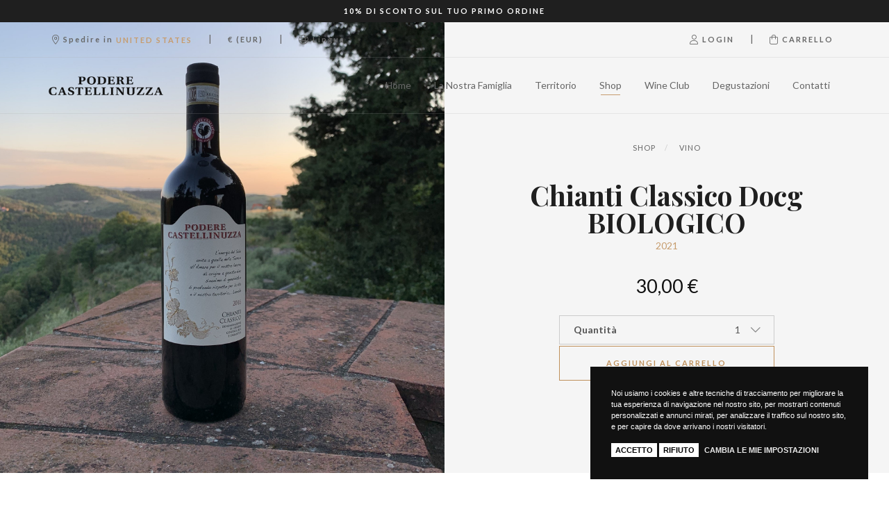

--- FILE ---
content_type: text/html; charset=utf-8
request_url: https://www.castellinuzza.it/it/shop/vino/chianti-classico-docg-1/
body_size: 30684
content:


<!DOCTYPE html>
<html>
<head><meta http-equiv="Content-Type" content="text/html; charset=ISO-8859-15" /><meta http-equiv="X-UA-Compatible" content="IE=edge" /><meta name="viewport" content="width=device-width, user-scalable=no, initial-scale=1, maximum-scale=1, minimum-scale=1" /><title>
	Chianti Classico Docg BIOLOGICO
</title>

    <script src="/site/vinora.1.0/theme/js/headerfirst.js" type="text/javascript"></script>
    

    <!--<link href="https://fonts.googleapis.com/css?family=Lato:300,300i,400,400i,700,700i|Playfair+Display:400,400i,700,700i" rel="stylesheet" />-->    
    
    <link rel="preconnect" href="https://fonts.googleapis.com" /><link rel="preconnect" href="https://fonts.gstatic.com" crossorigin="" /><link href="https://fonts.googleapis.com/css2?family=Lato:ital,wght@0,300;0,400;0,700;1,300;1,400;1,700&amp;family=Playfair+Display:ital,wght@0,400;0,700;1,400;1,700&amp;display=swap" rel="stylesheet" /><link href="/bundle/konicocss?v=20250712" rel="stylesheet" />

    
	
    <!-- HTML5 Shim and Respond.js IE8 support of HTML5 elements and media queries -->
    <!-- WARNING: Respond.js doesn't work if you view the page via file:// -->
    <!--[if lt IE 9]>
      <script src="https://oss.maxcdn.com/libs/html5shiv/3.7.0/html5shiv.js"></script>
      <script src="https://oss.maxcdn.com/libs/respond.js/1.4.2/respond.min.js"></script>
    <![endif]-->

    
<meta name="description" content="2021" /><link rel="canonical" href="https://www.castellinuzza.it/it/shop/vino/chianti-classico-docg-1/" /><link rel="alternate" hreflang="it" href="https://www.castellinuzza.it/it/shop/vino/chianti-classico-docg-1/" /><link rel="alternate" hreflang="x-default" href="https://www.castellinuzza.it/en/shop/wine/chianti-classico-docg-1/" /><link rel="alternate" hreflang="en" href="https://www.castellinuzza.it/en/shop/wine/chianti-classico-docg-1/" /></head>
<body class="it auth-no " id="layout-product" data-landing="" data-language-iso="it" data-language-iso-specific="" data-language-url="it" data-id="15" data-parent-id="10" data-country="232" data-domainsub="www">
 
   
		<link href="/site/vinora.1.0/theme/css/default.css" rel="stylesheet" />
		<link href="/site/vinora.1.0/theme/css/theme.css" rel="stylesheet" />
		<link href="/site/vinora.1.0/theme/css/queries.css" rel="stylesheet" />
        
		    <link href="/custom/theme.css" rel="stylesheet" />
        


    
     
   <form method="post" action="./" onsubmit="javascript:return WebForm_OnSubmit();" id="aspnetForm">
<div class="aspNetHidden">
<input type="hidden" name="__EVENTTARGET" id="__EVENTTARGET" value="" />
<input type="hidden" name="__EVENTARGUMENT" id="__EVENTARGUMENT" value="" />
<input type="hidden" name="__VIEWSTATE" id="__VIEWSTATE" value="oZcoqHf1al9XIttV3Jb1HCpYpI+YWnKa22TL6EohQONqXnyb6poBgwWLuXvzpnDkmE7dCOljQt1N3p+YPHdFTO1DRI8HBvGQu6o+ex59P9kg8qfOkQAOFPit06ZdyAL/Ql7eeAh2xcEoy9mQ04iTGU0bwbVfWufb5Vw8mBxd2Yh1lyKN6a1cUIk3Zs7yqXbXWjU3nBG5NyGZJiJGe9lKEPSWhTqYO+NaqEnnNu6ma14gTDrAmQ+Dsz4KUPRMt4k/a1HGjxsg3tIy9MWlml2854WH2ErLFL4UN8HwJ8konX1TKEn6LGCgDgHCUjlGioiicPCx+yz+W5c/q6G+SiHaCSc6ZRwPKtWB6re8r0vIlp5Qny88xONuE1IMMk2APZj3JYyzEs/FNEiPaOMNi6IiZJbOHgowml9NVf71Rbr4LUBYkPkP0XA3f8St2BM4S2yQa6NqC5N5eCEXAvj3M75bSh/oubzhn9EWIk/si0j80rXBPqWjwAL4tUvoVAOdnMqlny4sBkk7fnTUbk5aS/7mGl2kyXAFyJWFJfTDg5DjiTjKWmcAMNCXhqT797n6ekwo28RgaYTC5ZLAcIuFTZ8V0zBHaakH2AcGydAq4LLjyDVRYQG0dfqpnlHV9ymqX8rHXGgStZDkd9SO+YS8N5CgSJ6w94/yynAgtEFCM/wtF8p7YQwgTOnW/OxjHWo5zmYqISJcKatPImfUNc7vhaJVHPg5XQRYILbltZPzbBGsElXtxlCzOIGZaR6btoJf5+TiSBzkbzKi31/AQhvM5MgAL3HswBk/2ToCAGgShUDYxYthCXkzYEzU18j5/LXBuIcCY94DUC4h9oRNCrQ2/CzAVSZoQhUllDfZf2Lr2fP7H2fMRTIMpchAcaHrkhg8XPtUe5/SUzCjMIc2Z84E1NZsPRZTtfLSWQLQmjwJk8T59Lp5bR1gpVv3T30OOvBaQjRyxeA3vjGQPjImyr+gm15TCSglGxrhoK0TEMZtzy+zz3jub9fZ5q9tDpS6mzBLBmYwgsjLVtUsAeBB/EGJgIGjOFIbMutbqD6x6affonr98kydzKNjCnWdjJzoJ1iyaze/NZy+btPVpAaCDQbTl+i2f1G46DXJUSziYLrRx9m5h9v81r0W4CWBG2qla131jDHXrvxapJsWBDMWh6wRg2OkXzhDoph+o9Lh8nYHYk05IclzsDErJ+J6eAmHr/7rgHhZ/prnn56xU1ItLYJ0sZwJuc84urlUU5AwkSjOiy11pNLtXP9Vz9mYflRBz1Xu/HusmDCejw9V8SydKOven4fzFWs4Cubhx+j+faGZcAw+5RTnLhBRaZpXkmo8sVYW8MBhJncYD2T7qhd46X6BCk19PKH7qZKO5MmOm2TsduNYMLVpbLckRLib6hE+DwMIlwJVuuVFtPaDnLl1o5kCoy4GBFTOMTZhmyk0l7pbgO3QdxQazhPosQvPGvhn/9Gn4Zvt6+G8RKz/9GX/mcprZjOXfStJZi6B92ikrUzexIib1mXab0lE05BVbEQC8KH7nDa5JqbK0gSA2fueu4Pp6zw1u2b4e2ZfbeRy6uJTiF/DLVrX3fpj891HgNIgpXUZYIbbey1tLsvIvWgLOUXswgWhF85VS3T70iGHsfjfBbOhdpBp5oGVEuJHG1ITkcCszlAI/xfY9TA31TvIAfAPxMpeRIiaEDvllPSeAjEPeHVizf0MlB+d0ql5G1ed5e423aKo5DkkYjXAv5hiqdY+8V0wz155FX7jcp0iXOPMi2TNyUwOp6jhwmTmV3HqLTcxSvsxX88RDqx44U1HJ8YQV7tuH/2m3SXWMdeP4mjlYk+0uB5m9iRg0JZ0g9jjgzYK/Y9A1GsE2tmzT/hzmEA9TxOAGOrpwHPZzRvVrowDmB6G0k5oSZxVcIXVZV8TZYH/ZPPksmOhtVqSn3ouroONapmVSQt/6jHMGeYnt2c/LarhMLHgrjsxIxhy9OehloBhxi1bxFcb9PHw7+elUGUbzi2bw0RRIbkKh331Nx3hTo3x8HfhdcIcBTI8yDip9VsZmBebWw0dQuJ0FUEYUO/2kfHGkt1aWnGMyEfowgynbZGitemtsJYTdMApjsODykaYOyXNb1l/Dvs1WQ5+Q2Qs/msMEhtfrSv1xgv/q+dx59cDR4rU9x5LYwf++wOkU8xdA0+bmwNmQqklge2OjZP/kvIXrdA/uWXTGqcpwQ+uvIVGEnq9xGqrkGenF0rxHWeQUgDaWJVgsgtQ1JlW1hVq+ZmG5DRbmn+uoLefp7xCrVaK1+MWy6xHcGbEKYIyv5o93Lov2s5b7TUsIlyGZinzyDQCkHGvy/53qGmGcBchxqFB/hoZPg8aqXipToaYG+GGDPTdO6w+fMUhPRUMI4nQN8P7NBA+LbkKB5mPPOvDUsQmw3yjGmSq0QkhiIFizLdpo5MPqgXVEmGoCd8O/k4ohI9c3pgiHyCvHz2E6g2et3kQYf6vDUIv8UOyz0Mecg6RHvb+5z+QwAUpiaZLpNKOw5mQxFt5J71ofzo56AyHbJjGq0LRtaf1uvGmpPm/XS6UGYR8Ubj42kBxhrfDZ8n9z8g1WxWQmfGyWKm9n1qpVcPM7Agibb/5GXITc4i3EbAC8JTRJ8eJ5RpvY2uUXxwRAMGQsiQNjzs8jDP0i/TMdIVkcdnQ7FjJNlG4IuHdfpJyQtl9llv3VDQpSffFeat7tPry86c/ACek6b3+4KJRUKdDWvNsw9PqHad5yFWhEYwPf/N21D/9EJk2a9RDd/RVPBwL3OKi/QlLpWJ1isMTeus+Ev9ymrUIJweZ3xzc8WxMdSZ9XZgumC3WZ7nYQbU5ntYDFmgO6PccKgSaKlGUwdjc47mrgj84hJrA+W33f1eAluk91LCPLR4fWUfqn4S0dZSGs7WNpa9fRrf1HCDKt9jwQtsa07dxiWA4CmZyzjbnG0c0ZDxvN8OxFftKcaVmYxCD0UV/[base64]/UvtQzJpAppU3rmX5kQjUHxdrQDgnJ4HZs1nzYWpYS1l7wfo/pb4Gw69bLlI7R165cXJyJx9WBSC34NwvTWcQzE8/KtFPyeL+f11YDhxjWpMir1hecIgcB+63DG6wpWLh2g4r3w05X0f5opbQL0saYZUXOU2o8qx9p/DaZPAsMMOfskdryuKFwapngwepGaCIxKyURT3wQpxfkHn3y1qD7pmjZc1aBLltrrM1ndTrpI3AhVNBG0zczItU+KSqg+JKFOhvZOU4UzfnhwgTxxyeAjnmOzXGf/dwZEeUV0uW7UOEHEYrqhwhZoXZDWS0tttxHHhaOAx8BmOteZIhPLPxDZVyUnxs4C0UYKvZBWS/62husA74qqaOKG/1mkxQD2AGimWFs+PiGgkFmaD39tZiwr9hkOO5BDECjMi/U4X2twG2zMM8VZoqKyIoMYICcmG31XHV2Z5kNvBxnBfDT17BB6FG6i5zlyfbyKwLSC9UhgVDYYniQmTip0TrCooyF77gcloRKcY5P3PXjsJnh09JTWWKlbsVQLDnbQU35B+Tag73RqYAm3q+Sl5IEmIQFuhcqTMBhZ8Bgt+EcflyCivuLlEuUG295Utw9E07gWblk/xG2kWaNKWTJSsTDv2b2WmYbIvDqC8Sk+sUS6Sd+tZy00rhWeE37lcFTJRB/H5FglGMQ1xyCQlA3NuEhrlNFTHrecbuPZ4vajRP22aZSECVpgDGgjd+BYms5koSXFO3/ulamwsn1oCO1S9iyjJtgjoEYJLsS5W9GC+J3ZoVSLzZlMhhP1Mshnc6PVpJhe+JflvAKvtP7cnnJIPm6y/bf1MqH2o4aaOvrE60w0OnG5NbPIxBg/1eSWU/EdKtSnWuOQmqG4rLCxdiB35DxjgxkDqbnD6rI5F6A+1dXq4VCW2/GinMdDVoOVw6ejkv/RkcvviNXswwzl5e45xEX+AjTkuhL2IU1KljyPgZb/bp/yvdYvoHpmsRkXcoqhp6V2jEtvgnrnqr3VazaUlZsLESxtitH0xIK60QxAQpaIwdWfHO6/Oi0SjeoDCbJz7Z9m1O1IQN1TRx4WU/Hbi+6KXtVpVVOZQtn7augj2TjZWIYq+p3XrvNjSL2LV+6KZg17qMpqX3USNOGu11gmx+XWU81KnT5ytaa9TPa8f8TXCmCaujLTGYExmM9HZdaiiZ3VWOZteIbTXgzHHcg7qWCUUqPVEBImooam7ERAy1irHa0cdNA5cyw4lFII3VHenMrp4bekqQjucwgb6l7ygcCy/8X6Xoe87Eg/JTmG+uDf1apTV7SmR18FIs86ku1UVIwWGpJfabG2SLqBMqnH7iEGUVgxn7bJIOxf/pn9GI7bMmsv1+V7e9wOSNX7b92DaCmOJfPcwbULwlD5jkd0o+XPOfwAj/OQFM2NJ+OjGMvAq7gHdgKHSMhAxCkw8qcMZXrDcacEVUG5K8uwSY7emYSwBfM7tHGABYXalmzrxJTaJfVxQ1TLRgfZomr5PYvSa+C4KjtNWJ4lc77gThQvKZE80Ae8Nil0xROlaiRzoy5hUDcEfxKQEpQca1Hdi/mmNyK7YKRXBXsibEJCrH0iccJ7sS/4El0K4kZaEEpkLAm7/1e+bsGP1E5pfyj6eq6Bq8We9EBrSRKyveFGu3mv8K58472gBfNXdzQleTfVqhxo3XUrz1mARE1AVa1Ep+IQWU9UeCt0GHdIFXYhumhlVtJ3fbU5h+f50xM7VTCxLIdjzXLTXz6b2bsep2jqSB0YPMpByZ/Nit4abtGCNiZKKgRv8uVZaWcZVQDqIui23M79dSmj0oTjwo2r5A9GGBsdVeONfVymgwk+dKk/WzoaepBWRI27fxvGi1aoAwaSgcIOtUlXSRxjR6t8VBicMy1rAZabNh2W1BghMHTU1pzqnVic0K09w7iCpcdv24YjmL8EpmMYikAwtks7WMFr9RvdeasfLJ/OnV2PbfMxjKNWNnf2ITuijTHNa4d1RP7vpFGmoq9KG+JNGJgfzTkr/IFy5w/VgwOxHLdkv+noVVWxBEWHGFT0TbV3SF/s4FZs/cRccVbI0Je0Pk9G6rGf5zCZLhAf+4ch9UE+s4niY3N0aG8Vcfc2ou3axMPMlcwYR0BhkgwqTk+ZbREQIeNj4NzQdjgeTQyNXCysdcPN4aMxqx52D1MhICyustcqW0Fg3vArUGLi29E7GWllWSwjEG7EYcQXBTMvik603ryr7Mxou6T1iN0QleChQ/gydeaLiZvH94sXyOI2AppAHXnRUpDzp2q8ry5IYTXyrdSWJlBJ+FRwB5ICkzzeZpQwwZZ02d0tqY0xih0ziawYqofvRAduJL0KgbO7FLs5ngCgYvK8z8MXNm1AnVnYFvwLcOPwDTqpSQEg70RalQ+sJHKWHdd/ELOXl5a8y3zZibHrBcuKylSVVJQoNVst+GHJl5GTSc1wF/XE8uIksZLPDvTN/Fn+OOm00lO7vj7yYa3o9YsxKgMUXMH6UP2/u9RhgBzwgX9clG5Eo/CgUw7FyOHHGa7uKpQg/aZIW5EoX+H+PIjzzwK7t9oRKZgy2sCWUIdT0kws/nP6gzHcA4PCDxI6fOHtVIdWxZtLREKjxUmZDWLx1StX/YpJSK1dCi0Kzy08t/Y/fIjd5gTaVbME4Zd+xnSXAkvAwB6fT6Fx+GA47mrEmoEL3is9cfBAiPyEXKnW+BBplXFdyIJq2pFNJZIaKGWPQF6biCeTbZkl/bLjNUvUJyRfMfo5G0fE1uzOwNfxf5yAG5/ZNZ/CePIObQpnOO8CrYMuP1GTqq8R9kpiD/SbrsZAjNaWW3rNkFV8qG/ld5vPpl+otlrlFtT6ZGSCrFOOvnSksQCDc8XA3QApK/XSJR4BVnmo8hYNkjoii9f0oYJOswkHvTXhzfy7UVVPCoQOBu5CxxFuqD6FTC/c0kLYyGaJ/p45LROS8LunPcQq5MSN/[base64]/2ygM3xRnQvPnmdOQiSNT6RGcm30YxA/FLbizy1IO3YQpvCMQSkHAANOhzeFPMWwlsHV2y/IaA3e0JHUBm4q3ru8kvJfyMbdtwXE0GUvqAxCG0qUZPzdHZJpf58R09KdK7JjqXxbufk29bq4K6rPjF15llm3/H8cVeDFvbprcVLOoQ5FVDxYR0TUG9LRgbAycD9QyC/cxEnk//c2f9j1Aq8cMO9+AGT4sEFIJEhpww9SGyhQ0UWcS8yKq8/mRfD1AzBAPlDjuRtzYDOWWXaZOQekgo3qyZc6pPyANaog1MOPAQwIXIDM/csdYbhDDg36ixUrdiIR7UVGYA3F/p5DgPOPPiQdMcaYaHdzCHvXr8WWfhDP3Pfh57H3C4ZBBDEvAGVveAZb1XlNNCD0p5/3fouQGfIXb6uERQOUi8X60E5X+f+ARjjd9tiDdFgVzKBDfjrZvcHvvE91QgpnzaCzfNrjYUzTHHJgdJX0tVgPpL1fi71szMuTSpJ0/CVKI+0LyuHPKOX46abXWfD5AKVqBZm50YpXXizYqlft5wTqwDyOldmNdr0TW5IxsZuF4rErPXgDf2yFB/xcM6BX4xRcjsWRVFgflRCPm6c6wBH7BIUE9xzB7tuDmXi+UxYW/cDsbByGIPx51dDctHftVKJNZ6cAOH59BVipaUcaVXgOXIM1izRo/eOtpUsQ2xcwnoq4UjmJ2yu/zpW9zMvbdW7fyuWFX7uNV2pEHqQhqtSgc7ItusJVMLCCYhJSZXcDOAD+ahJQmu10NROn67iiRkhsefSvRjGDq78jTOUl0Qw/QxpHE/PiXPv6RtYMhry+y+FrPCbSnJ4BGH7IVJwcudtZknFl4EdlGCDmP0IddH5gTBsUNQxFBi86lQgy6MvF9ojoFZ1GskRb4OtXIu8CBFPen+z1UEISAhDFbT462llmAsfE+di07khj19DI5RxGfrl1RZY3NM1yBkEvB6r1VmUKJ/VI2TN2vSyVb76ZEUy8USoqsM5Z+s1FvcRCZBgBRktQo4Kukeh8HzYDisbctCPtj8Ov4OJ9CPBNX2lnpuL5w7I/cy7Jtg/rBu6RuylKJwzcd3HC5TEQ9O8YUd/YZ0MfIo1SsqXH9t4BdWbejhFozJgLi9xSpdEF77SKAhWXjIfRxlIMZq4KlpXqFbjmDNKvGyViR4rwz0268JnujtRbmdiwH/aoQxHRR66nZF9DsIdX97lDo8rQvAt9hnlxECRIOGQheZYcrBa/[base64]/tqcR+oFhQYPZvjpnUI1g0K+xAwwqixO1xIChsUpFZkRzJkbx9OOdQMkkbwzVDUzIIIJTwHffWk9cqsCr1iedL2OdRbXBJoaoUj9XNUFcy4XbyoetCZN8SyUoZrPFpZAPprqkz/PpIgXJe47+O0oyuYxMmZ6KQvbxmeA2hNlkahKqaa30a4paKZIIN+R3CynHBVHQ15OfXK+Ja27tsXzcN6qSo2suApyVSv852ysc2k9JGsnNrB0BBWOVcxHVSirQIbwPNvrarwEeR8/O0Dueqtvh1L16stQ2/lS3UnpGrA1c97MoyRgdJmbPOWjZ8njMX02aAhOcxg4LjLyEEkVqPS5IXgT1/qn8IXa3HLidACcXBLZQylKXvE8eznz/5nNkGCVDaiEmYFIRo3tWoSLjz9IOIWe3hDZyOH7Kaa58F0308ooosKB3bikQmPwUmH8/[base64]/23KX5KITlKtePAKLbWN8TdS3AFqpSxnfqKYLYYREI5SxbKKgXvYqvjj7zIA5ZQrzwVLDzLQ9xWC8WAMi+hCNydsW7YFZ1Lk31H0AD5uwHGi2KFJyDE/Kp8BuOOETcB44fnTGow492Q1YLwI4zgQ2nOV52ud81MrklA7OAYwiGBtvQfr8mG7rdYhy5QeEi5Jedz2OLPguI9n6Vp+miiYA3UIqCqKQulEeez9POjIGdTHShDjm75ioedqYPQ53aFFrFS5VL+XBvOx6JDTpmlnrJfOzYnngkiYjv4qVkbfgjRloE8QwgED0UA/QJRNWraHlUYrOV1TYOYHywiNaw7JKFozWbFilAT5IiJFhuDxwiB/FPNdw3/dqFRY3xe4qt1IY0kUN7RU8kx0YQFh9cSNTcack4qnMzgWZYEQXEuI1GgksKRpDXAhoSCMJoS+3diK3ckXDEkoiDiHl7LB77ZijR2ImiJsWv53QP8PbCB4nlr7/1Cdq8R1IgZ5u9gS0s2PQVqWvojY021Qpd8phsiSXlDKqFiYTNULTEAOMMOF8gz0AEcsTn71gBwnzSk44pXBoO6am6DkfmMqtBDRQZT6gHpIvqRx4uqpr33bJnqnfyEmfI3xFm23wgV9egOUZND2uJ1TYBOj/oI0lFOmPnm4Ji1dJ1hxLteLAYG8sRQ5xboyIYbDmD5eZxGclca2puo28uczgdyXohv5JXnyQtG22MyFqVKZz+mD8rT5V8Ym1PvyzIgMJtfIZmmT4SKbwj5XJVoC+Rwh03/08EonXouJUpJGAmXYTqxRlorQ/uiVTpODU+4G7djAiFME9KYaUcHhgpthpHQlAesM8i0BENb63/RD4pCOza1HigzJwieThpX50MglGFXWK9IBnXUdmR9gbHdaP7Ql/pjvS2UN3Y7W8cM0mQdOQwmpWQmM44BGUqjG8H5x0j/aSPJwNH7MBF3wBWmgK88FziebwQH87t+tOtcA159dJOkxQBGL4t+gruZPJ8R1VjoGtQ/U2U5xOeyT/[base64]/wMCguxwIjWmRZghcjstu80p5DnhWIBT48eXmmYHPQ0goBBtGZuuZW7qirZO5DvZxrfufMAsfuXem85MZNCaFiiE6rlC+ZVbg8YrGMwF1cMnxz1t2rEHhnTPf/klTkUNTtKZsQGi/ihfn5rJWzyvXXKmXuOYojZvK9nwKDoxqcTKbaA8rLkZyfLJT1Wpby82f/Di188V9P9LMZHeaaXVMNNvPHwgkrg3yGcO4qY+LbdUne9SvEGflzhzqiWWe6uO3W33/RTLsqKesDM6Gi7fMlCr7PvIGF7yVRXdbM2/hniKu59JgHLM3EWC0yklayIl2QErQGWmPQapKNbEP2of9WHj81mIgdWQ6tRKT23c1gbBKhEW/UzX/Sw9HRFHbIaxtJvUX+Jivit3Or7cj8zBmE6ON6cNtTakF73NEWakfU5TcMGlND/fG0RqltpWQqsEMYFTDwacO555RhAFCJnJXT05x3JRW7r5AbxYSFYEQ0krpwgheGZUki/dJbmr1sEx4Ug53/kLhxe8Y+fCZT1ysgWesMTl0Mbg+pfEbvKWq0FpxwBbjNfYA34zK59phnP/wl9HTVaSVTbEU7TkdqoPNoqYQuxwMWuJPEnnBx64AXkrXlhJ3J9hwis3I5ikJZueUWOfzLmPqeVFAyIRqLd0/LD5AiMiavwrJ9mN7aIAMBfW47NQqY5rSkpMRLFrUsrNLgcQWRC/ChlB7l2G5+l+6LwWurXu32BHKxx+nk4VGCKx1B0B3S4w14b9twBpajxMW2x9OdOP+DU8QmnWi9nehd/JVKrlwtavRMv/P/toURMXJpV3OSrTLELDRrqMwCmsUkaAPkhcDGap1hcgkkiy4UIHcGncBS+s4lNM3eqQdHy94sf7mre/zbdx9dsVxoCtl5y0pTFU/jqjiq1bGT1vtlZlOblKCatroOlnp6/TemEZnV93lzd+O/ZfdVb5I/1Sw55fjy+CBiU0JDQhJRvhIO0EZQW2AH05saZ0456mmOkxTa3sjxu0bmLHdb8OXyNXUyq13N8cUPC0kQk82jXpvdjQI+qoxhpBXU4xsA9rdgr2ibVtuSnx54KQYnusDs0Jz8LoUR3u2Saa4t0AhDG8wgZdSOs9k+7w2ZcWeJWbG8eA==" />
</div>

<script type="text/javascript">
//<![CDATA[
var theForm = document.forms['aspnetForm'];
if (!theForm) {
    theForm = document.aspnetForm;
}
function __doPostBack(eventTarget, eventArgument) {
    if (!theForm.onsubmit || (theForm.onsubmit() != false)) {
        theForm.__EVENTTARGET.value = eventTarget;
        theForm.__EVENTARGUMENT.value = eventArgument;
        theForm.submit();
    }
}
//]]>
</script>



<script src="/WebResource.axd?d=LsimkBief4xG_C6NNf-3sBcxx8es7bEGr9Ymx-lSUR93VuWzlie21xTMqusJyd0fFwHXxk6csZyZLHMZXZPifP6pA7jhrtmhTEgBNTRBg6Q_lXGg0&amp;t=638786052485064366" type="text/javascript"></script>
<script src="/bundles/MsAjaxJs?v=D6VN0fHlwFSIWjbVzi6mZyE9Ls-4LNrSSYVGRU46XF81" type="text/javascript"></script>
<script type="text/javascript">
//<![CDATA[
if (typeof(Sys) === 'undefined') throw new Error('Impossibile caricare il framework lato client di ASP.NET Ajax.');
//]]>
</script>

<script src="/bundles/WebFormsJs?v=n54kJdAmMrGvTjmppafK9GpZBPZ5iJuJfZhUoT8nOxM1" type="text/javascript"></script>
<script type="text/javascript">
//<![CDATA[
function WebForm_OnSubmit() {
if (typeof(ValidatorOnSubmit) == "function" && ValidatorOnSubmit() == false) return false;
return true;
}
//]]>
</script>

<div class="aspNetHidden">

	<input type="hidden" name="__VIEWSTATEGENERATOR" id="__VIEWSTATEGENERATOR" value="37B2ECE9" />
	<input type="hidden" name="__EVENTVALIDATION" id="__EVENTVALIDATION" value="[base64]/1+cYduuhzds0ZNcTPcF3VCD4ilwvh6pmc3TYSRf8grNWR1P0hAFruQxeUX7B0+suGeSGiCVZCLiGo+RTW54/vYDff83F142gq8S3D/1FaqEBiX9uDv3F0AvemBJ4i+3JQJt+71QuIlb8TWpNfYr+HhcwntVPzA/9EkB4ypC6bpnlJanVW9V1q7ZCr84Uc9UxmC2DrYfBPmqV4AMwtgWGG1Se3Zfkz6cMoPCQQGcMIwHVDWN50ZTHa9U7V+IcHxmB0oLKL4CdnlHSTfLQBQoQkx0/D132+qhpJXz0/f8QH3hU+ZyDXK5waxqDkEOaOv2CTmO+VvaUE4ruTpNP6hQPDPlHOJ2FDJcGN2q5flcLPYfAOqc8fXN7dI67JFj+Ad7svwuiK6KNmh+XzvEhJNwdyAgvlZPhC0vOzBy5+yLTfJ115v4RbMPxzA1oufhw+91aaw39wJQGfmSzV1VE50ykzdF3yff/pzw7j+94o9AessVFiuXHm5X0KHpOn0kDHvnLupIh7ChKQ+DQxhqVexJ+Cr2SXqF3qkYbJkbDrXwICtPRXbK2RVx952CZWS+F3B/UuWKsaN1uhe0NePc7L3I/Bzd7EAhSmdUEh0fviLR4avu1FV+rzUm6ptRkwXf7QqOvOw/+iCHcWi/AXa/ZnbwZ26/5vbP1BILpzog4FPxrcehEo9ccnVVIoBW/[base64]/bA4XoQw/hhWOQtUIhS5axf0oSv7yL2HxKYPoWGLGEtraevqryjiidMN2i4b9QPtzVKxRxOMyRtHN5QmS85+zN0T/DTkMONQ7CeyAsFLTiUfCgtavxklqMQRCAxkVZDon/Rhw/eMinfvv223cVZ19ka7kqh9IdWu0B5OFCtR/emEkK/[base64]/pBqY1e9xfgufJRJRYN8BqxFXvGIF+nl1AESQveV0R73YI01bhcN9N+nKptxcfME2XjgWaGefEQuq1bY3efGn2TIn2Iynb1Dv0E7Y9V61g+M97Jt6uHh+fULMh/AAjbLaqhy7gCuyzKy/iMce0SLTVmSUnrcTL7WsNdwyiaYnX1r0cTI/ZkpaqEkagT0swyK1+PpBST4zw7bNsCqAKnoTeS33J4h54XUUoNf3bF3RxBuwKfCtKcP3vY6nrmRpRmt5b9ETR3SFcT7U0W/8tMDgNUOXwiky25g7yLZr+68GsWGDOBYOUeQBHxjX7ziXZVxQSSejGNJ1WBsHfiaXbh8yNNN+eKabjXt/imqmtlaCPacOMA9hEZFFW6uKFz4WQBZqrxGL2Gmb4yprCCSN/JVIAQCRBt84V9z3B/AFjGXLKaRHPVHA3UZoIZ14/aovSGPsXMDRDoDeVhcrnlU4wvpqOiIGedQKW7FXWW3UqAZVCaD41IFo+VNpXvyKsOf8wLIwh3Q7Qj72uvigSGZpeT0fKQPZK0/3X0HthKmyrkTPzKFkGRTQD2LXdij4lz0GPueDRJaW6m7v8/ssgYBTWv3EH41OLkWnhsJcT/fYYShcZS+zlxTQ/kQxwE1zC80Iy6MQeVE0y8wKfcxHd/MOLAcV8wNaP+CUJpZ9N83didg+WnAfXqp9Bbc0P/4GZKkYkRwCBjtKGbrV+yX4tG+h109Ka0Lgg1giMBFVLkQYW6Vvq5+0MflQZ9zrlgYWtSg0sIV30kKvQ13jAsCoD57HWwX8y3Z/jvwQxX/G6pzx0efEeV/cQVX1nf1dTCiXjtxGFv+wRKMFNSw/nZPaJfaRA8idFi31GZXI/OZGDUfzDrwGA4/7is5YAhY55StP+xFOlY1fbi+fn2sQiTMGtlm054BvBbAnJaYg=" />
</div>
      
		<script type="text/javascript">
//<![CDATA[
Sys.WebForms.PageRequestManager._initialize('ctl00$sm', 'aspnetForm', ['tctl00$up_newsletter','','tctl00$up_login',''], [], [], 90, 'ctl00');
//]]>
</script>


      
        <!-- Header -->

       

       
            <section id="header">
                <div class="menu-wrap">
                                   
                        <div class="menu-top">
				            <div class="container">
                                <div class="row">
						            <div class="menu-top-sx col-xs-12 col-lg-6 text-center text-lg-left">
								        <ul class="list-inline mb-xs-0">
									        <li><a class="text-btn-small" href="#" data-toggle="modal" data-target="#modal-country"><i class="fal fa-lg fa-map-marker-alt"></i> <span id="ctl00_Localize10" class="country_choose_text">Spedire in</span> <span class="text-primary text-uppercase country-choosed"><span id="ctl00_l_countrychoosed">United States</span></span></a></li>
									        <li>|</li>
									        <li><a class="text-btn-small" href="#" data-toggle="modal" data-target="#modal-country"><span id="ctl00_l_ratechoosed">&euro; (EUR)</span></a></li>
                                             
                                                    <li class="visible-lg-inline-block">|</li>
									                <li class="visible-lg-inline-block">
									                    <div class="dropdown" id="language-change">						  
										                    <a href="#" class="text-left text-btn-small" data-toggle="dropdown"><i class="fal fa-lg fa-globe"></i> <span class="language-label">Lingua</span></a>
										                    <ul class="dropdown-menu list-inline">
										                        
												    <li><a href="/it/shop/vino/chianti-classico-docg-1/" title="Italiano">Italiano</a></li>
											    
												    <li><a href="/en/shop/wine/chianti-classico-docg-1/" title="Inglese">Inglese</a></li>
											    
										                    </ul>
									                    </div>
									                </li>
                                                
                                        </ul>
                                    </div>
						            <div class="menu-top-dx col-lg-6 text-right visible-lg">
								        <ul class="list-inline mb-xs-0">
                                            
                                            
									        <li><a class="btn btn-small text-uppercase login-button" href="/it/account/"><i class="fal fa-lg fa-user"></i> <span id="ctl00_l_login_button">Login</span></a></li>
									        <li>|</li>
									        <li><a class="btn btn-small text-uppercase" href="/it/checkout/"><i class="fal fa-lg fa-shopping-bag"></i><sup class="cart_count text-primary"></sup> Carrello</a></li>
								        </ul>
						            </div>
					            </div>
				            </div>
                        </div>
				    
				    <hr class="mt-xs-0 mb-xs-0">
                    <div class="menu-middle visible-lg">
                        <div class="container">
                            <div class="row">
                                
                                    <div class="col-lg-2 text-left">
                                        <div class="primary-logo-wrap">
                                            <a class="primary-logo" href="/it/" title="Podere Castellinuzza">
                                                <img src="/custom/img/logo.png" alt="Podere Castellinuzza" />
                                            </a>
                                        </div>
                                    </div>
                                    <div class='col-lg-10 text-right'>
                                        <div class="menu">
                                            <ul class="list-unstyled">
                                                 
                                                        <li data-status="1" data-id="0" class="menu-it">
                                                            <a href='/it/' title=''>
                                                                
                                                                Home
                                                            </a>         
                                                            
                                                        </li>
                                                    
                                                        <li data-status="1" data-id="7" class="menu-la-nostra-famiglia">
                                                            <a href='/it/la-nostra-famiglia/' title=''>
                                                                
                                                                La Nostra Famiglia
                                                            </a>         
                                                            
                                                        </li>
                                                    
                                                        <li data-status="1" data-id="8" class="menu-territorio">
                                                            <a href='/it/territorio/' title=''>
                                                                
                                                                Territorio
                                                            </a>         
                                                            
                                                        </li>
                                                    
                                                        <li data-status="1" data-id="9" class="menu-shop">
                                                            <a href='/it/shop/' title=''>
                                                                
                                                                Shop
                                                            </a>         
                                                            <ul class="list-unstyled">
                                                                    <li data-status='1'  data-id='10' class='menu-vino'>
                                                                        <a href='/it/shop/vino/' title=''>
                                                                            
                                                                            Vino
                                                                        </a>
                                                                    </li> 
                                                                
                                                                    <li data-status='1'  data-id='11' class='menu-olio'>
                                                                        <a href='/it/shop/olio/' title=''>
                                                                            
                                                                            Olio
                                                                        </a>
                                                                    </li> 
                                                                </ul>
                                                        </li>
                                                    
                                                        <li data-status="1" data-id="6" class="menu-wine-club">
                                                            <a href='/it/wine-club/' title=''>
                                                                
                                                                Wine Club
                                                            </a>         
                                                            
                                                        </li>
                                                    
                                                        <li data-status="1" data-id="12" class="menu-degustazioni">
                                                            <a href='/it/degustazioni/' title=''>
                                                                
                                                                Degustazioni
                                                            </a>         
                                                            
                                                        </li>
                                                    
                                                        <li data-status="1" data-id="13" class="menu-dove-siamo-e-contatti">
                                                            <a href='/it/dove-siamo-e-contatti/' title=''>
                                                                
                                                                Contatti
                                                            </a>         
                                                            
                                                        </li>
                                                    
                                            </ul>
                                        </div>
                                    </div>
                                    
                            </div>
                        </div>
                    </div>
                    <div class="menu-middle-mobile container-fluid hidden-lg">
                        <div class="row">
                            <div class="col-xs-3 menu-middle-mobile-left text-left">
                                <div class="primary-nav-wrap"><a class="primary-nav-trigger" href="#"><span class="menu-icon"></span></a></div>
                            </div>
                            <div class="col-xs-6 menu-middle-mobile-center text-center">
                                <div class="primary-logo-wrap">
                                    <a class="primary-logo" href="/it/" title="Podere Castellinuzza">
                                        <img src="/custom/img/logo.png" alt="Podere Castellinuzza" />
                                    </a>
                                </div>
                            </div>
                            <div class="col-xs-3 menu-middle-mobile-right text-right">
                                <div class="menu">
                                    <ul class="list-inline menu-dx">
                                        <li class="mobile-cart"><a href="/it/checkout/"><i class="fal fa-shopping-bag"></i><sup class="cart_count"></sup></a></li>
                                    </ul>
                                </div>
                            </div>
                        </div>
                    </div>
                    <hr class="mt-xs-0 mb-xs-0">
                </div>
                <div class="primary-nav">
                    <div class="menu-nav-wrap">
                    <div class="menu-nav">
                        <ul class="list-unstyled">
                                <li data-status='1' data-id='0'  class='menu-it'>
                                    <a href='/it/' title=''>
                                        Home
                                    </a>
                                    
                                </li>
                            
                                <li data-status='1' data-id='7'  class='menu-la-nostra-famiglia'>
                                    <a href='/it/la-nostra-famiglia/' title=''>
                                        La Nostra Famiglia
                                    </a>
                                    
                                </li>
                            
                                <li data-status='1' data-id='8'  class='menu-territorio'>
                                    <a href='/it/territorio/' title=''>
                                        Territorio
                                    </a>
                                    
                                </li>
                            
                                <li data-status='1' data-id='9'  class='menu-shop'>
                                    <a href='/it/shop/' title=''>
                                        Shop
                                    </a>
                                    <ul class="list-unstyled">
                                            <li data-status='1' data-id='10'  class='menu-vino'>
                                                <a href='/it/shop/vino/' title=''>
                                                    
                                                    Vino
                                                </a>
                                            </li> 
                                        
                                            <li data-status='1' data-id='11'  class='menu-olio'>
                                                <a href='/it/shop/olio/' title=''>
                                                    
                                                    Olio
                                                </a>
                                            </li> 
                                        </ul>
                                </li>
                            
                                <li data-status='1' data-id='6'  class='menu-wine-club'>
                                    <a href='/it/wine-club/' title=''>
                                        Wine Club
                                    </a>
                                    
                                </li>
                            
                                <li data-status='1' data-id='12'  class='menu-degustazioni'>
                                    <a href='/it/degustazioni/' title=''>
                                        Degustazioni
                                    </a>
                                    
                                </li>
                            
                                <li data-status='1' data-id='13'  class='menu-dove-siamo-e-contatti'>
                                    <a href='/it/dove-siamo-e-contatti/' title=''>
                                        Contatti
                                    </a>
                                    
                                </li>
                            </ul>
                    </div>
                    <hr class="xsc transparent">

                     
                             <div class="mb-xs-10" id="mobile-language">
                                 <ul class="list-inline">
                                     
						    <li><a class="text-uppercase p-xs-5" href="/it/shop/vino/chianti-classico-docg-1/" title="Italiano">IT</a></li>
					    
						    <li><a class="text-uppercase p-xs-5" href="/en/shop/wine/chianti-classico-docg-1/" title="Inglese">EN</a></li>
					    
                                </ul>
                             </div>
                        
				    <div class="mb-xs-10" id="mobile-reserved">
                        <ul class="list-inline">
                            <li><a class="text-uppercase" href="/it/account/"><i class="fal fa-user mr-xs-10"></i> <span id="ctl00_l_login_button_mobile">Login</span></a></li>
                        </ul>
                    </div>
                    </div>
                </div>
            </section>
       

       
	
		 

        

    <section class="bc-image bg-lightgrey">
	    <div class="container-fluid">
		    <div class="row">
			    <div class="col-md-6 p-xs-0 ls-fullheight bg-newlightgrey sx">
                    <div class="wrap-ls-product" id="pms_wrap">
                        <div class="ls-product" id="pms">
                             
                                    
                                    <div id='pm_30' class="ls-item relative "
                                        data-id='30'
                                        data-thumb="/media/img/product/15/53B0FE80-338B-45C6-B158-EB9E2E38AFC0_thumb.jpeg"
                                        data-cover="true"
                                        data-src="/media/img/product/15/53B0FE80-338B-45C6-B158-EB9E2E38AFC0_full.jpeg">
                                        <div class="cover" style="background-image:url('/media/img/product/15/53B0FE80-338B-45C6-B158-EB9E2E38AFC0_full.jpeg'); height: 100%;">

                                        </div>
                                    </div>
                                
                                   
				        </div>
                    </div>
			    </div>
			    <div class="col-md-6 col-md-offset-6 p-xs-0 dx">
				    <div class="fullheight-md center">
					    <div class="centered">

                            <div id="block-product">

                                
                                        <ul class="breadcrumb inverse text-uppercase text-center">
			                                
                                        <li>
                                            <a href="/it/shop/" title="Shop">Shop</a>
                                        </li>
                                        
                                    
                                        <li>
                                            <a href="/it/shop/vino/" title="Vino">Vino</a>
                                        </li>
                                        
                                     
		                                </ul>
                                    
								
								<div id="block-product-description" class="mb-xs-30">
									<h1 class="title mb-xs-0">Chianti Classico Docg BIOLOGICO</h1>
									
											<p class="subtitle text-primary">2021</p>
									
									
								</div>
							
		                        

                                
                                    <div id="block-product-ecommerce">
                                        <div class="row">
						                    <div class="col-md-8 col-md-offset-2">

                                                
                                                        <div id="variant-prices">
                                                            
                                                        <div id="variant-price-" class="variant-price">   
                                                             
                                                                
                                                                <div class="price mb-xs-30">
                                                                    
                                                                    <p class="text-black price_final mb-xs-0">
                                                                        30,00 &euro;  
                                                                    </p>
                                                                    <small class="tax-text text-grey"><em>iva inclusa</em><br /></small>
                                                                    
                                                                
                                                                </div>
                                                             
                                                        </div>
                                                    
                                                        </div>
                                                    

                                                <div class="hidden" id="product_options">
                                                    <input type="hidden" name="ctl00$cph_main$h_product_options" id="ctl00_cph_main_h_product_options" />
                                                </div>

                                                
                                                        <div id="variants">
                                                            
                                                    
                                                        <div id="variant-" class="variant" data-product='2' data-vts='' data-select='True'>
                                                            <input type="hidden" name="image_ids" value='' />
                                                            <input type="hidden" name="ctl00$cph_main$lv_products$ctrl0$product_id" id="ctl00_cph_main_lv_products_ctrl0_product_id" value="2" />
                                                            
                                                                    <div class="addtocart_wrap">

                                                                        

                                                                        <select name="ctl00$cph_main$lv_products$ctrl0$ddl_quantity" id="ctl00_cph_main_lv_products_ctrl0_ddl_quantity" class="form-control sod" data-prefix="Quantità">
	<option value="1">1</option>
	<option value="2">2</option>
	<option value="3">3</option>
	<option value="4">4</option>
	<option value="5">5</option>
	<option value="6">6</option>
	<option value="7">7</option>
	<option value="8">8</option>
	<option value="9">9</option>
	<option value="10">10</option>
	<option value="11">11</option>
	<option value="12">12</option>
	<option value="13">13</option>
	<option value="14">14</option>
	<option value="15">15</option>
	<option value="16">16</option>
	<option value="17">17</option>
	<option value="18">18</option>
	<option value="19">19</option>
	<option value="20">20</option>
	<option value="21">21</option>
	<option value="22">22</option>
	<option value="23">23</option>
	<option value="24">24</option>
	<option value="25">25</option>
	<option value="26">26</option>
	<option value="27">27</option>
	<option value="28">28</option>
	<option value="29">29</option>
	<option value="30">30</option>
	<option value="31">31</option>
	<option value="32">32</option>
	<option value="33">33</option>
	<option value="34">34</option>
	<option value="35">35</option>
	<option value="36">36</option>
	<option value="37">37</option>
	<option value="38">38</option>
	<option value="39">39</option>
	<option value="40">40</option>
	<option value="41">41</option>
	<option value="42">42</option>
	<option value="43">43</option>
	<option value="44">44</option>
	<option value="45">45</option>
	<option value="46">46</option>
	<option value="47">47</option>
	<option value="48">48</option>

</select>
                                                                
                                                                        
                                                               
                                                                        <div>
                                                                            <button data-quantity="1" data-product='2' type="button" class="addtocart btn btn-block btn-lg btn-primary text-uppercase">Aggiungi al carrello</button>
                                                                        </div>
                                                                        <div class="hidden gotocart mt-xs-10">
                                                                            <a class="btn btn-block btn-lg btn-dark text-uppercase" href="/it/checkout/">vai al carrello</a>
                                                                        </div>
                                                                    </div>
                                                                
                                                            
                                                            
                                                        
                                                        </div>
                                        
                                                    
                                                    
                                                        </div>
                                                    
                                       

						                    </div>
					                    </div>
                                    </div>
                                

						
							    <div class="social-share mt-xs-30">
								    <ul class="list-inline text-center">
									    
                                    
                                        <li><a href="https://www.facebook.com/sharer.php?u=http%3a%2f%2fwww.castellinuzza.it%2fit%2fshop%2fvino%2fchianti-classico-docg-1%2f" target="_blank" class="text-muted"><span class="fa-stack"><i class="fas fa-circle fa-stack-2x text-grey"></i><i class="fab fa-facebook fa-stack-1x fa-inverse"></i></span></a></li>
							            <li><a href="https://twitter.com/share?url=http%3a%2f%2fwww.castellinuzza.it%2fit%2fshop%2fvino%2fchianti-classico-docg-1%2f"><span class="fa-stack"><i class="fas fa-circle fa-stack-2x text-grey"></i><i class="fab fa-x-twitter fa-stack-1x fa-inverse"></i></span></a></li>
							            <li><a href="//pinterest.com/pin/create/bookmarklet/?url=http%3a%2f%2fwww.castellinuzza.it%2fit%2fshop%2fvino%2fchianti-classico-docg-1%2f" target="_blank"><span class="fa-stack"><i class="fas fa-circle fa-stack-2x text-grey"></i><i class="fab fa-pinterest fa-stack-1x fa-inverse"></i></span></a></li>
								    </ul>
							    </div>
						    </div>

					    </div>
				    </div>
			    </div>
		    </div>
	    </div>
    </section>

    
        <section class="lg" id="product-description">
	        <div class="container">
		        <div class="row">
			        <div class="col-md-8 col-md-offset-2">
				        <div class="product-view-tabs">
					        <ul class="nav nav-pills nav-inline text-center">
                                
                                    <li class="active"><a href="#tab-01" data-toggle="tab"><span class="h3">Descrizione</span></a></li>
                                
                                    <li class=""><a href="#tab-03" data-toggle="tab"><span class="h3">Download</span></a></li>
                                
					        </ul>
					        <div class="tab-content">
                                
						            <div class="tab-pane active pt-xs-30" id="tab-01">
                                        <div id="description-primary" class="description_primary">
                                            <div id="description-primary-0" class="_description_primary">
                                                <p><span class="text-big"><span class="text-small"><strong>Tipo di vino:</strong> Rosso<br />
<strong>Denominazione: </strong>Chianti Classico Docg<br />
<strong>Annata:</strong> 2020<br />
<strong>Vitigni: </strong>95% Sangiovese e 5% Canaiolo</span></span></p>

<p><span class="text-big"><span class="text-small"><strong>Suolo:&nbsp;</strong>Arenaria<br />
<strong>Alcool: </strong>13,5%<br />
<strong>Formato: </strong>0,750 ml<br />
<strong>Zona di produzione:</strong> Lamole, Chianti Classico Gallo Nero, Toscana<br />
<strong>Vinificazione: </strong>in vasche di cemento&nbsp;con macerazione di &nbsp;circa 14 giorni&nbsp;<br />
<strong>Affinamento: </strong>in vasche di cemento per almeno 24 mesi e poi in bottiglia per 6 mesi</span></span></p>

                                            </div>
                                            
                                        </div>
                                        
						            </div>
                                
						            <div class="tab-pane  pt-xs-30" id="tab-03">
                                        
                                                
                                                <div class="container-fluid">
                                                    <div class="row">
                                                        <div class="col-xs-9">
                                                            technical sheet chianti classico english
                                                            <small class="text-grey"><em>(610,78 KB)</em></small>
                                                        </div>
                                                        <div class="col-xs-3 text-right">
                                                            <a target="_blank" download title="technical sheet chianti classico english" href="/media/file/product/15/technical sheet chianti classico english.pdf"><i class="fal fa-arrow-to-bottom"></i></a>  
                                                        </div>
                                                    </div>
                                                </div>
                                            
                                                
						            </div>
                                
					        </div>
				        </div>
			        </div>
		        </div>
	        </div>
        </section>
    

    
    <!-- Contenuti Correlati -->
    
    <!-- End Contenuti Correlati -->

    <!-- Descrizione Terziaria e Form Contatti -->
    
    <!-- End  Descrizione Terziaria e Form Contatti -->
   
    






<!-- Elements not used -->

    
                     

                                     
    
<!-- End Elements not used -->


		
		
            <section id="footer" class="sm"> 
                <div class="container">
                    <div class="row">
                        <div class="col-md-4 col-md-push-4 text-center">
                            <div id="logo-footer">
                                <img src="/custom/img/logo-footer.png" alt="">
                            </div>
                        </div>
                        <div class="col-md-4 col-md-pull-4">
                            
                                <div id="footer-social">
                                    <h3 id="footer-social-title" class="text-white mb-xs-0">Rimani connesso</h3>
                                    <h6 id="footer-social-text" class="text-uppercase mt-xs-5 mb-xs-30">I nostri canali social</h6>
                                    <ul class="list-inline">
                                        
                                            <li class="mr-xs-10"><a href="https://www.instagram.com/podere_castellinuzza/" id="ctl00_social_instagram_link" target="_blank"><i class="fab fa-lg fa-instagram"></i></a></li>
                                        
                                            <li class="mr-xs-10"><a href="https://www.facebook.com/poderecastellinuzza/" id="ctl00_social_facebook_link" target="_blank"><i class="fab fa-lg fa-facebook-f"></i></a></li>
                                        
                                    </ul>
                                </div>
                            
                        </div>
                        <div class="col-md-4">
                            <div id="footer-newsletter">
                                <h3 id="footer-newsletter-title" class="text-white mb-xs-0">Iscrizione Newsletter</h3>
                                <h6 id="footer-newsletter-text" class="text-uppercase mt-xs-5 mb-xs-30">Registrati per le nostre offerte speciali</h6>
                                <div class="form-dark">
                                    <div class="input-group">
                                        <input type="text" class="form-control" placeholder="email.." id="newsletter_open_email">
                                        <span class="input-group-btn">
                                            <button id="newsletter_open" data-toggle="modal" data-target="#newsletter" class="btn btn-dark" type="button"><img src="/site/vinora.1.0/theme/img/ico-arrow-right-white.png" alt=""></button>
                                        </span>
                                    </div>
                                    <input type="hidden" name="actions" value="3">
                                    <input type="hidden" name="rl" value="it">
                                    <input type="hidden" name="id_language" value="1">
                                </div>
                            </div>
                        </div>
                    </div>
                </div>
            </section>
        

        <section id="footer-bottom" class="sm">
            <div class="container">
                
                            <div id="footer-menu">
                                <div class="row">
                                    <div class="col-xs-12">
                                        <ul class="list-inline mb-xs-0">
                        
                            <li data-status="1">   
                                <a href='/it/privacy-policy/' title=''>
                                    
                                    <small>Privacy Policy</small>
                                </a>
                            </li>
                        
                            <li data-status="1">   
                                <a href='/it/cookie-policy/' title=''>
                                    
                                    <small>Cookie Policy</small>
                                </a>
                            </li>
                        
                            <li data-status="1">   
                                <a href='/it/termini-e-condizioni/' title=''>
                                    
                                    <small>Termini e Condizioni</small>
                                </a>
                            </li>
                        
                                        </ul>
                                    </div>
                                </div>
                                <hr />
                            </div>
                        
                  
                <div class="row" id="footer-close">
                    <div class="col-md-9 text-center text-md-left">
                        <p><small id="footer-text"><span id="ctl00_footer_text">Azienda Agricola Podere Castellinuzza di Paolo Coccia - Via Petriolo n.21 - 50022 Greve in Chianti - Firenze - Partita IVA: 03850520481</span></small> </p>
                    </div>
                    <div class="col-md-3 crds text-center text-md-right">
                        <p><small><a id="footer-credits" href="https://www.vinora.it/it/?vdp_co=crds" title="Realizzazione Wine Club & Ecommerce" target="_blank"><strong>Realizzato da &nbsp; </strong> <img src="https://www.vinora.it/custom/img/logo.png" alt="Vinora" style="width: 60px;"></a></small></p>
                    </div>
                </div>
            </div>
        </section>
        <!-- End Footer -->
		
        <!-- Modal Newsletter -->
		<div class="modal fade" id="newsletter" tabindex="-1" role="dialog">
			<div class="modal-dialog modal-md">
				<div class="modal-content">
					<div class="modal-body p-xs-30 relative">

						<div class="close" data-dismiss="modal"></div>
                        <div class="box">
                            <h3 class="mt-xs-0 mb-xs-0 text-center">Iscrizione Newsletter</h3>
                            <p class="mb-xs-30 text-center">Registrati per le nostre offerte speciali</p>

                             <div class="form-horizontal" id="newsletter-form">
                                <div id="ctl00_up_newsletter">
	
                                        <div id="ctl00_newsletter_panel" class="content" onkeypress="javascript:return WebForm_FireDefaultButton(event, &#39;ctl00_newsletter_submit&#39;)">
		

                                            <div class="form-group">
                                                <div class="col-md-12 newsletter_name">
                                                    <input name="ctl00$newsletter_name" type="text" id="ctl00_newsletter_name" class="form-control" placeholder="Nome" />
                                                    <span id="ctl00_RequiredFieldValidator4" class="text-danger" style="display:none;">nome obbligatorio</span>
                                                </div>
                                            </div>
                                            <div class="form-group">
                                                <div class="col-md-12 newsletter_surname">
                                                    <input name="ctl00$newsletter_surname" type="text" id="ctl00_newsletter_surname" class="form-control" placeholder="Cognome" />
                                                    <span id="ctl00_RequiredFieldValidator5" class="text-danger" style="display:none;">cognome obbligatorio</span>
                                                </div>
                                            </div>
                                            <div class="form-group">
                                                <div class="col-md-12 newsletter_email">
                                                    <input name="ctl00$newsletter_email" type="text" id="ctl00_newsletter_email" class="form-control newsletter_email" placeholder="Email" />
                                                    <span id="ctl00_RequiredFieldValidator3" class="text-danger" style="display:none;">email obbligatoria</span>
                                                    <span id="ctl00_RegularExpressionValidator1" class="text-danger" style="display:none;">email non valida </span>  
                                                </div>
                                            </div>
                                           
                                            

                                            <div class="form-group pl-xs-15 pr-xs-15">  
                                                <div class="vertical-force newsletter_privacy">
					                                <input id="ctl00_newsletter_privacy" type="checkbox" name="ctl00$newsletter_privacy" /><label for="ctl00_newsletter_privacy" id="ctl00_Label4">Accetto la <a target="_blank" title="informativa sulla privacy" href="/{language_url}/privacy-policy/">privacy policy</a></label>
				                                </div>
                                                <span id="ctl00_newsletter_privacy_error" class="text-danger" style="display:none;">devi accettare i termini della privacy</span>   
                
                                            </div>

                                            <div class="form-group" data-gcaptcha="newsletter" data-gcaptcha-name="token">
                                                <input type="hidden" name="ctl00$newsletter_gcaptcha" id="ctl00_newsletter_gcaptcha" />
                                                <span id="ctl00_cv_newsletter_gcaptcha" class="text-danger" style="display:none;">impossibile completare la richiesta, riprova</span>
                                            </div>
                            
                                            
                                            <div class="row newsletter_actions">
                                                <div class="col-xs-6 col-sm-5"><a class="btn btn-block btn-dark transparent text-uppercase" data-dismiss="modal" href="#">Annulla</a></div>
                                                <div class="col-xs-6 col-sm-5 col-sm-offset-2">
                                                    <a onclick="return gcaptcha(this);" id="ctl00_newsletter_submit" class="btn btn-block btn-dark text-uppercase" data-gcaptcha="newsletter" data-gcaptcha-name="trigger" data-validate-group="vg_general" href="javascript:WebForm_DoPostBackWithOptions(new WebForm_PostBackOptions(&quot;ctl00$newsletter_submit&quot;, &quot;&quot;, true, &quot;newsletter_vg&quot;, &quot;&quot;, false, true))">Iscriviti</a>
                                                </div>
                                            </div>

                                        
	</div>
                                        

                                    
</div>
                            </div>
                        </div>
                        
                   
				</div>
			</div>
		</div>
		</div>
    
		<!-- Page Loader -->        
        <div class="page-loader">
            <div class="loader">Loading...</div>
        </div>
        <!-- End Page Loader -->

        <!-- Alert Cookies   
        <div class="alert alert-cookies">
            <div class="close" data-dismiss="alert"></div>
            Questo sito o gli strumenti terzi da questo utilizzati si avvalgono di cookie necessari al funzionamento ed utili alle finalità illustrate nella cookie policy. Se vuoi saperne di più o negare il consenso a tutti o ad alcuni cookie, consulta la <a href="/{language_url}/cookie-policy/" title="Cookie Policy">cookie policy</a>.
<br />Chiudendo questo banner, scorrendo questa pagina, cliccando su un link o proseguendo la navigazione in altra maniera, acconsenti all’uso dei cookie.
        </div>
         End Alert Cookies -->
	     
	    <!-- Modal Country -->
		<div class="modal fade" id="modal-country" tabindex="-1" role="dialog">
			<div class="modal-dialog modal-md">
				<div class="modal-content">
					<div class="modal-body p-xs-30 relative">

						<div class="close" data-dismiss="modal"></div>

						<div class="box">

							<h3 class="mt-xs-0 mb-xs-30 text-center">Si prega di scegliere il paese di destinazione</h3>
                            <div class="container-fluid">
							    <div class="row">
								    <div class="col-sm-6 text-center country-wrap">
                                        <label for="ctl00_ddl_country" id="ctl00_Label2">Paese di spedizione</label>
                                        <select name="ctl00$ddl_country" id="ctl00_ddl_country" class="form-control ddl-country">
	<option value="6">Andorra</option>
	<option value="14">Australia</option>
	<option value="15">Austria</option>
	<option value="22">Belgium</option>
	<option value="31">Brazil</option>
	<option value="34">Bulgaria</option>
	<option value="40">Canada</option>
	<option value="46">China</option>
	<option value="49">Colombia</option>
	<option value="55">Croatia</option>
	<option value="58">Czech Republic</option>
	<option value="59">Denmark</option>
	<option value="69">Estonia</option>
	<option value="74">Finland</option>
	<option value="75">France</option>
	<option value="82">Germany</option>
	<option value="85">Greece</option>
	<option value="98">HongKong</option>
	<option value="99">Hungary</option>
	<option value="101">India</option>
	<option value="102">Indonesia</option>
	<option value="105">Ireland</option>
	<option value="108">Italia</option>
	<option value="111">Japan</option>
	<option value="121">Latvia</option>
	<option value="126">Liechtenstein</option>
	<option value="127">Lithuania</option>
	<option value="128">Luxemburg</option>
	<option value="136">Malta</option>
	<option value="142">Mexico</option>
	<option value="154">Netherlands</option>
	<option value="157">New Zealand</option>
	<option value="164">Norway</option>
	<option value="173">Philippines</option>
	<option value="175">Poland</option>
	<option value="176">Portugal</option>
	<option value="180">Romania</option>
	<option value="197">Singapore</option>
	<option value="198">Slovakia</option>
	<option value="202">South Africa</option>
	<option value="205">Spain</option>
	<option value="211">Sweden</option>
	<option value="212">Switzerland</option>
	<option value="214">Taiwan</option>
	<option value="230">United Kingdom</option>
	<option value="232" selected="selected">United States</option>

</select>		 							 							 
								    </div>
								    <div class="col-sm-6 text-center rate-wrap">
                                        <label for="ctl00_ddl_rate" id="ctl00_l_rate_for">Visualizza prezzi in</label>
                                        <select name="ctl00$ddl_rate" id="ctl00_ddl_rate" class="form-control ddl-rate">
	<option value="1" selected="selected">EUR</option>

</select>
								    </div>
							    </div>
                            </div>

							<p id="modal-country-text" class="text-center mt-xs-30 mb-xs-30">Se non trovi il tuo Paese nella lista contattaci</p>
                            <div class="container-fluid">
							    <div class="row">
								    <div class="col-sm-6"><a class="btn btn-block btn-dark transparent text-uppercase" data-dismiss="modal" href="#">Annulla</a></div>
								    <div class="col-sm-6">
                                        <a id="ctl00_country_submit" class="btn btn-block btn-dark text-uppercase" href="javascript:__doPostBack(&#39;ctl00$country_submit&#39;,&#39;&#39;)">Ok</a>
							        </div>

						        </div>
                            </div>

					    </div>
				    </div>
			    </div>
		    </div>
	    </div>
		
		<span id="ctl00_dummy_validator" style="visibility:hidden;"></span>
        

        
        <div style="display: none;">
            <input type="text" id="username" name="username" autocomplete="username">
            <input type="password" id="password" name="password" autocomplete="password">
        </div>
        
        <script>
            var l = 'it';
            var lid = '1';
            var rid = '1';
            var addtocart_success = 'Aggiunto con successo';
        </script>
     
        <script>
            const GoogleRecaptchaEnabled = 'True';
        </script>
        
             <script>
                 const GoogleRecaptchaSiteKey = '6LdgvXMrAAAAAEWxMazBeZIc-XrUM76ODvfY7Gzk';
             </script>
             <script src="https://www.google.com/recaptcha/enterprise.js?render=6LdgvXMrAAAAAEWxMazBeZIc-XrUM76ODvfY7Gzk"></script>
        

        <script src="/bundle/konicojs?v=20251125" type="text/javascript"></script>
        
            <script src="/site/vinora.1.0/theme/js/default.js" type="text/javascript"></script>
            <script src="/site/vinora.1.0/theme/js/theme.js" type="text/javascript"></script>
        
            <script src='/site/vinora.1.0/plugin/datepicker/locales/bootstrap-datepicker.it.min.js' type="text/javascript"></script>
        
        <script src="/site/vinora.1.0/plugin/covervid/covervid.konico.js" type="text/javascript"></script>
       
		

    <script>

        function slider_init() {
            if ($(".ls-product .ls-item").length > 1) {
                $(".ls-product").lightSlider({
                    keyPress: true,
                    item: 1,
                    speed: 800,
                    pager: true,
                    controls: true,
                    gallery: true,
                    thumbItem: 9,
                    thumbMargin: 0,
                    prevHtml: '<img class="hidden-xs" src="/site/vinora.1.0/theme/img/ico-arrow-left-grey.png" alt="next" />',
                    nextHtml: '<img class="hidden-xs" src="/site/vinora.1.0/theme/img/ico-arrow-right-grey.png" alt="prev" />',
                    onSliderLoad: function () {
                        addDataThumbCover();
                    },
                    responsive: [
                        {
                            breakpoint: 1600,
                            settings: {
                                thumbItem: 6,
                            }
                        },
                        {
                            breakpoint: 1300,
                            settings: {
                                thumbItem: 4,
                            }
                        },
                        {
                            breakpoint: 480,
                            settings: {
                                thumbItem: 2,
                            }
                        }
                    ]
                });
            }
            if ($(".ls-product .ls-item").length > 1) {
                $('#layout-product .bc-image .ls-fullheight').addClass("thumbsActive");
            }
        }

        function addDataThumbCover() {
            $('#pms .ls-item').each(function (index) {
                // Recupera il valore da ogni slide
                var coverValue = $(this).attr('data-cover');
                //console.log(coverValue);

                // Applica il valore alla corrispondente thumbnail
                var correspondingThumb = $('#pms_wrap .lSPager.lSGallery li').eq(index);
                correspondingThumb.attr('data-cover', coverValue);
            });
        }

        function variant_select() {

            $("#variants .variant").addClass("hidden");
            $("#variant-prices .variant-price").addClass("hidden");

            var vts = "";
            var product_options = $("#product_options input").val().split(",");
            //console.log(product_options);
            $.each(product_options, function (index, value) {
                vts += "-" + $("#option-" + value).val();
            });
            //console.log(vts);
            $("#variants " + "#variant" + vts).removeClass("hidden");
            $("#variant-prices " + "#variant-price" + vts).removeClass("hidden");

            //images
            $("#pmts .item").removeClass("hidden");
            var pmo = $('<div>').append(pm_original);

            var image_ids = $("#variants #variant" + vts + " input[name=image_ids]").val();
            $.each(image_ids.split(','), function (index, value) {
                pmo.find("#pms #pm_" + value).remove();
            });
            $("#pms").remove();
            $("#pms_wrap").html(pmo.html());
            slider_init();

            $("#block-product .sod").selectOrDie("destroy");
            $("#block-product .sod").selectOrDie({
                cycle: true,
                size: 5
            });

            //recupera productid dall'attrributo data-product di "#variants " + "#variant" + vts
            var productid = $("#variants #variant" + vts).data("product");
            if (pidChange)
            {
                //aggiorna l'url aggiungendo in querystring pid = productid
                var currentUrl = window.location.href;
                var newUrl = new URL(currentUrl);
                if (newUrl.searchParams.has("pid")) {
                    newUrl.searchParams.set("pid", productid);
                } else {
                    newUrl.searchParams.append("pid", productid);
                }
                window.history.replaceState({}, '', newUrl.toString());
            }

            //controlla e cambia descrizione breve
            $(".description_short ._description_short").addClass("hidden");
            var descDiv = $("#description-short-" + productid);
            if (descDiv.length > 0 && $.trim(descDiv.html()) !== "") {
                descDiv.removeClass("hidden");
            } else {
                $("#description-short-0").removeClass("hidden");
            }

            //controlla e cambia descrizione primaria
            $(".description_primary ._description_primary").addClass("hidden");
            var descDivPrimary = $("#description-primary-" + productid);
            if (descDivPrimary.length > 0 && $.trim(descDivPrimary.html()) !== "") {
                descDivPrimary.removeClass("hidden");
            } else {
                $("#description-primary-0").removeClass("hidden");
            }

            //controlla e cambia descrizione secondaria
            $(".description_secondary ._description_secondary").addClass("hidden");
            var descDivSecondary = $("#description-secondary-" + productid);
            if (descDivSecondary.length > 0 && $.trim(descDivSecondary.html()) !== "") {
                descDivSecondary.removeClass("hidden");
            } else {
                $("#description-secondary-0").removeClass("hidden");
            }
        }

        function disableOptions(option_select) {
            var this_id = option_select.val();
            var rel = "";
            $("#options select").each(function () {
                if ($(this).val() == this_id) { return false; }
                rel += $(this).val() + "-";
            });
            rel = ".rel_" + rel + this_id;

            var select_next = option_select.parents(".option").nextAll(".option:first").find("select");
            select_next.find("option").prop("disabled", true);
            select_next.find("option").each(function () {
                $(this).text($(this).data("text")); //+ " (non disponibile)")
            });
            select_next.find("option" + rel).removeProp("disabled");
            select_next.find("option" + rel).each(function () {
                $(this).text($(this).data("text"));
            });
        }
      
        function options() {
            if ($("#options").length == 0) {
                slider_init();
                return;
            }

            $("#options").on("change", ".option:not(:last) select", function (e) {

                if ($(this).is("disabled")) { return false; }

                disableOptions($(this));

                //var this_id = $(this).val();
                //var rel = "";
                //$("#options select").each(function () {
                //    if ($(this).val() == this_id) { return false; }
                //    rel += $(this).val() + "-";
                //});
                //rel = ".rel_" + rel + this_id;
                //var select_next = $(this).parents(".option").nextAll(".option:first").find("select");
                //select_next.find("option").prop("disabled", true);
                //select_next.find("option").each(function () {
                //    $(this).text($(this).data("text")); //+ " (non disponibile)")
                //});
                //select_next.find("option" + rel).removeProp("disabled");
                //select_next.find("option" + rel).each(function () {
                //    $(this).text($(this).data("text"));
                //});

                var select_next = $(this).parents(".option").nextAll(".option:first").find("select");
                select_next.val(select_next.find("option:not(:disabled):first").val()).trigger("change");

            });
  
            $("#options").on("change", ".option:last select", function (e) {
                if ($(this).is("disabled")) { return false; }
                variant_select();
            });

            var vtoselect;
            if ($("#variants .variant[data-select='True']").length > 0) {
                vtoselect = $("#variants .variant[data-select='True']:first").attr("id").replace("variant-", "").split("-");
            } else {
                vtoselect = $("#variants .variant:first").attr("id").replace("variant-", "").split("-");
            }
           
            $("#options .option select").each(function (index) {

                $(this).val(vtoselect[index]);
                disableOptions($(this));

                //var this_id = vtoselect[index];
                //$(this).val(this_id);   
                //var rel = "";
                //$("#options select").each(function () {
                //    if ($(this).val() == this_id) { return false; }
                //    rel += $(this).val() + "-";
                //});
                //rel = ".rel_" + rel + this_id;
                //var select_next = $(this).parents(".option").nextAll(".option:first").find("select");
                //select_next.find("option").prop("disabled", true);
                //select_next.find("option").each(function () {
                //    $(this).text($(this).data("text")); //+ " (non disponibile)")
                //});
                //select_next.find("option" + rel).removeProp("disabled");
                //select_next.find("option" + rel).each(function () {
                //    $(this).text($(this).data("text"));
                //});

            });
            variant_select(); 
		
        }

        var flag = true;
        var pm_original;
        var pidChange = false;
        $(function () {
          
            if (typeof customPmsWrap === "function") {
                customPmsWrap();
            }
            pm_original = $("#pms_wrap").html();
            options();

            //se presente in query string il parametro pid recupera data-vts da #variants .variant con data-product = pid
            var urlParams = new URLSearchParams(window.location.search);
            if (urlParams.has("pid")) {
                var pid = urlParams.get("pid");
                var vts = $("#variants .variant[data-product='" + pid + "']").data("vts").toString();
                if (vts) {
                    vts = vts.split("-");
                    $("#options .option select").each(function (index) {
                        $(this).val(vts[index]);
                        disableOptions($(this));
                    });
                    variant_select();
                }
            }
            pidChange = true;

        });

        //booking
        $(function () {

            $(".form-booking .datepicker").each(function () {
                //alert($(this).data("daysofweek"));
                var language_iso = $("body").data("language-iso");
                var language_iso_specific = $("body").data("language-iso-specific");
                if (language_iso_specific != "") {
                    language_iso += "-" + language_iso_specific
                }

                var datestart = new Date($(this).data("datestart"));
                var dateend = new Date($(this).data("dateend"));
                var daysofweek = [];
                if ($(this).data("daysofweek") !== "") {
                    daysofweek = $(this).data("daysofweek").toString().split(",");
                }

                var months = [];
                if ($(this).data("months") != "") {
                    months = $(this).data("months").toString().split(",");
                }

                var bookingdates = [];
                if ($(this).data("bookingdates") != "") {
                    bookingdates = $(this).data("bookingdates").toString().split(",");
                }

                var dateranges = $(this).find(".dateranges .daterange");


                $(this).find('input[type=text]').datepicker({
                    language: language_iso,
                    orientation: "right",
                    autoclose: true,
                    todayHighlight: true,
                    beforeShowDay: function (date) {

                        //date start
                        if (date < datestart) {
                            return false;
                        } 

                        //date end
                        if (date > dateend) {
                            return false;
                        }

                        //day of week
                        var day = date.getDay();
                        if (daysofweek.length > 0 && daysofweek.indexOf(day.toString()) < 0) {
                            return false;
                        }

                        //month
                        var month = date.getMonth() + 1; 
                        if (months.length > 0 && months.indexOf(month.toString()) < 0) {
                            return false;
                        }

                        //booking date
                        var bookingdates_check;
                        $.each(bookingdates, function (index, val) {
                            var bookingdate = new Date(val);
                            if (bookingdate.getTime() === date.getTime()) {
                                bookingdates_check = true;
                                return true;
                            }
                        });
                        if (bookingdates_check === true) return false;

                        //date ranges
                        var dateranges_check;
                        dateranges.each(function () {
                            var range_datestart = new Date($(this).data("datestart"));
                            var range_dateend = new Date($(this).data("dateend"));  
                            if (date >= range_datestart && date <= range_dateend) {
                                dateranges_check = true;
                                return true;
                            } 
                        });
                        if (dateranges_check === true) return false;

                        return true;
                    }
                });
            })

            $(".form-booking").on("change", "input[data-trigger='date_submit']", function (e) {
                var pid = $(e.delegateTarget).data("product").toString();
                eval($(".form-booking[data-product='" + pid + "'] a[data-action='date_submit']").attr("href"));
            });
            $(".form-booking").on("change", "select[data-trigger='time_submit']", function (e) {
                var pid = $(e.delegateTarget).data("product").toString();
                eval($(".form-booking[data-product='" + pid + "'] a[data-action='time_submit']").attr("href"));
            });
        });


    </script>


        
		        <script src="/custom/theme.js" type="text/javascript"></script>
            
		
		
		<!-- Not used components -->
        
		

          
           
        

        <div class="hidden">
            
             <div class="btn-group dropdown">
                <a data-toggle="dropdown" class="btn btn-default text-uppercase">Area riservata</a>
                <div class="dropdown-menu dropdown-menu-right" id="login">
                    
                        <div class="modal-body">
                            <div class="form-horizontal">
                                <div id="ctl00_up_login">
	
                                        <div id="ctl00_p_login" class="content" onkeypress="javascript:return WebForm_FireDefaultButton(event, &#39;ctl00_lb_login&#39;)">
		
                                            <div class="form-group">
                                                <div class="col-xs-12">
                                                    <input name="ctl00$tb_uname" type="text" id="ctl00_tb_uname" class="form-control" placeholder="Email" />
                                                    <span id="ctl00_RequiredFieldValidator1" class="label label-danger" style="display:none;">email obbligatoria</span>
                                                </div>
                                            </div>
                                            <div class="form-group">
                                                <div class="col-xs-12">
                                                    <input name="ctl00$tb_psswd" type="password" id="ctl00_tb_psswd" class="form-control" placeholder="Password" />
                                                    <span id="ctl00_RequiredFieldValidator2" class="label label-danger" style="display:none;">password obbligatoria</span>
                                                </div>
                                            </div>

                                            <div class="form-group vertical-force text-center">
                                                <div class="col-xs-12">
                                                    <input id="ctl00_cb_persistent" type="checkbox" name="ctl00$cb_persistent" /> <label for="ctl00_cb_persistent" id="ctl00_Label5">Ricordati di me</label>
                                                </div>  
                                            </div> 

                                            <div class="form-group errorstatic">
                                                <div class="col-xs-12">
                                                    <span id="ctl00_CustomValidator01" class="label label-danger" style="display:none;">email o password errate</span>
                                        
                                                    <a id="ctl00_lb_login" title="Login" class="btn btn-primary btn-block" href="javascript:WebForm_DoPostBackWithOptions(new WebForm_PostBackOptions(&quot;ctl00$lb_login&quot;, &quot;&quot;, true, &quot;vg_login&quot;, &quot;&quot;, false, true))"><i class="fa fa-sign-in"></i> Login</a>
                                                </div>  
                                            </div>

                                            <hr />
                                            <div class="form-group nom">
                                                <div class="col-xs-12">
                                                    <p class="text-center">Sei un nuovo cliente?</p>
                                                    <a href="/it/account/register/" class="btn btn-warning btn-block text-uppercase">Registrati ora</a>
                                                </div>
                                            </div>

                                            <hr />
                                            <div class="text-center">
                                                <a class="text-danger" href="/it/account/lostpassword/" title="Recupera password">Hai dimenticato la password ?</a>
                                            </div>

                                                                    
                                        
	</div>
              
                                    
</div>
                            </div>
                        </div>
                                               
                    
                    
                </div>
            </div>
        </div>
        <!-- End Not used components -->

    
<script type="text/javascript">
//<![CDATA[
var Page_Validators =  new Array(document.getElementById("ctl00_RequiredFieldValidator4"), document.getElementById("ctl00_RequiredFieldValidator5"), document.getElementById("ctl00_RequiredFieldValidator3"), document.getElementById("ctl00_RegularExpressionValidator1"), document.getElementById("ctl00_newsletter_privacy_error"), document.getElementById("ctl00_cv_newsletter_gcaptcha"), document.getElementById("ctl00_dummy_validator"), document.getElementById("ctl00_RequiredFieldValidator1"), document.getElementById("ctl00_RequiredFieldValidator2"), document.getElementById("ctl00_CustomValidator01"));
//]]>
</script>

<script type="text/javascript">
//<![CDATA[
var ctl00_RequiredFieldValidator4 = document.all ? document.all["ctl00_RequiredFieldValidator4"] : document.getElementById("ctl00_RequiredFieldValidator4");
ctl00_RequiredFieldValidator4.controltovalidate = "ctl00_newsletter_name";
ctl00_RequiredFieldValidator4.errormessage = "nome obbligatorio";
ctl00_RequiredFieldValidator4.display = "Dynamic";
ctl00_RequiredFieldValidator4.validationGroup = "newsletter_vg";
ctl00_RequiredFieldValidator4.evaluationfunction = "RequiredFieldValidatorEvaluateIsValid";
ctl00_RequiredFieldValidator4.initialvalue = "";
var ctl00_RequiredFieldValidator5 = document.all ? document.all["ctl00_RequiredFieldValidator5"] : document.getElementById("ctl00_RequiredFieldValidator5");
ctl00_RequiredFieldValidator5.controltovalidate = "ctl00_newsletter_surname";
ctl00_RequiredFieldValidator5.errormessage = "cognome obbligatorio";
ctl00_RequiredFieldValidator5.display = "Dynamic";
ctl00_RequiredFieldValidator5.validationGroup = "newsletter_vg";
ctl00_RequiredFieldValidator5.evaluationfunction = "RequiredFieldValidatorEvaluateIsValid";
ctl00_RequiredFieldValidator5.initialvalue = "";
var ctl00_RequiredFieldValidator3 = document.all ? document.all["ctl00_RequiredFieldValidator3"] : document.getElementById("ctl00_RequiredFieldValidator3");
ctl00_RequiredFieldValidator3.controltovalidate = "ctl00_newsletter_email";
ctl00_RequiredFieldValidator3.errormessage = "email obbligatoria";
ctl00_RequiredFieldValidator3.display = "Dynamic";
ctl00_RequiredFieldValidator3.validationGroup = "newsletter_vg";
ctl00_RequiredFieldValidator3.evaluationfunction = "RequiredFieldValidatorEvaluateIsValid";
ctl00_RequiredFieldValidator3.initialvalue = "";
var ctl00_RegularExpressionValidator1 = document.all ? document.all["ctl00_RegularExpressionValidator1"] : document.getElementById("ctl00_RegularExpressionValidator1");
ctl00_RegularExpressionValidator1.controltovalidate = "ctl00_newsletter_email";
ctl00_RegularExpressionValidator1.errormessage = "email non valida ";
ctl00_RegularExpressionValidator1.display = "Dynamic";
ctl00_RegularExpressionValidator1.validationGroup = "newsletter_vg";
ctl00_RegularExpressionValidator1.evaluationfunction = "RegularExpressionValidatorEvaluateIsValid";
ctl00_RegularExpressionValidator1.validationexpression = "^([0-9a-zA-Z]([-\\.\\w]*[0-9a-zA-Z])*@([0-9a-zA-Z][-\\w]*[0-9a-zA-Z]\\.)+[a-zA-Z]{2,9})$";
var ctl00_newsletter_privacy_error = document.all ? document.all["ctl00_newsletter_privacy_error"] : document.getElementById("ctl00_newsletter_privacy_error");
ctl00_newsletter_privacy_error.controltovalidate = "ctl00_newsletter_privacy";
ctl00_newsletter_privacy_error.errormessage = "devi accettare i termini della privacy";
ctl00_newsletter_privacy_error.display = "Dynamic";
ctl00_newsletter_privacy_error.validationGroup = "newsletter_vg";
ctl00_newsletter_privacy_error.evaluationfunction = "CheckBoxValidatorEvaluateIsValid";
ctl00_newsletter_privacy_error.mustBeChecked = "true";
var ctl00_cv_newsletter_gcaptcha = document.all ? document.all["ctl00_cv_newsletter_gcaptcha"] : document.getElementById("ctl00_cv_newsletter_gcaptcha");
ctl00_cv_newsletter_gcaptcha.errormessage = "impossibile completare la richiesta, riprova";
ctl00_cv_newsletter_gcaptcha.display = "Dynamic";
ctl00_cv_newsletter_gcaptcha.validationGroup = "newsletter_vg";
ctl00_cv_newsletter_gcaptcha.evaluationfunction = "CustomValidatorEvaluateIsValid";
var ctl00_dummy_validator = document.all ? document.all["ctl00_dummy_validator"] : document.getElementById("ctl00_dummy_validator");
ctl00_dummy_validator.controltovalidate = "ctl00_dummy_textbox";
ctl00_dummy_validator.validationGroup = "dummy_group";
ctl00_dummy_validator.evaluationfunction = "RequiredFieldValidatorEvaluateIsValid";
ctl00_dummy_validator.initialvalue = "";
var ctl00_RequiredFieldValidator1 = document.all ? document.all["ctl00_RequiredFieldValidator1"] : document.getElementById("ctl00_RequiredFieldValidator1");
ctl00_RequiredFieldValidator1.controltovalidate = "ctl00_tb_uname";
ctl00_RequiredFieldValidator1.errormessage = "email obbligatoria";
ctl00_RequiredFieldValidator1.display = "Dynamic";
ctl00_RequiredFieldValidator1.validationGroup = "vg_login";
ctl00_RequiredFieldValidator1.evaluationfunction = "RequiredFieldValidatorEvaluateIsValid";
ctl00_RequiredFieldValidator1.initialvalue = "";
var ctl00_RequiredFieldValidator2 = document.all ? document.all["ctl00_RequiredFieldValidator2"] : document.getElementById("ctl00_RequiredFieldValidator2");
ctl00_RequiredFieldValidator2.controltovalidate = "ctl00_tb_psswd";
ctl00_RequiredFieldValidator2.errormessage = "password obbligatoria";
ctl00_RequiredFieldValidator2.display = "Dynamic";
ctl00_RequiredFieldValidator2.validationGroup = "vg_login";
ctl00_RequiredFieldValidator2.evaluationfunction = "RequiredFieldValidatorEvaluateIsValid";
ctl00_RequiredFieldValidator2.initialvalue = "";
var ctl00_CustomValidator01 = document.all ? document.all["ctl00_CustomValidator01"] : document.getElementById("ctl00_CustomValidator01");
ctl00_CustomValidator01.controltovalidate = "ctl00_tb_uname";
ctl00_CustomValidator01.errormessage = "email o password errate";
ctl00_CustomValidator01.display = "Dynamic";
ctl00_CustomValidator01.validationGroup = "vg_login";
ctl00_CustomValidator01.evaluationfunction = "CustomValidatorEvaluateIsValid";
//]]>
</script>


<script type="text/javascript">
//<![CDATA[
$(' .menu-shop, .menu-vino, .menu-chianti-classico-docg-1').addClass('active');let content_json = {"content_id":15,"title":"Chianti Classico Docg BIOLOGICO","subtitle":"2021","seo_url":"chianti-classico-docg-1","seo_url_parent":"it/shop/vino/","description_short":"","description_primary":"<p><span class=\"text-big\"><span class=\"text-small\"><strong>Tipo di vino:</strong> Rosso<br />\n<strong>Denominazione: </strong>Chianti Classico Docg<br />\n<strong>Annata:</strong> 2020<br />\n<strong>Vitigni: </strong>95% Sangiovese e 5% Canaiolo</span></span></p>\n\n<p><span class=\"text-big\"><span class=\"text-small\"><strong>Suolo:&nbsp;</strong>Arenaria<br />\n<strong>Alcool: </strong>13,5%<br />\n<strong>Formato: </strong>0,750 ml<br />\n<strong>Zona di produzione:</strong> Lamole, Chianti Classico Gallo Nero, Toscana<br />\n<strong>Vinificazione: </strong>in vasche di cemento&nbsp;con macerazione di &nbsp;circa 14 giorni&nbsp;<br />\n<strong>Affinamento: </strong>in vasche di cemento per almeno 24 mesi e poi in bottiglia per 6 mesi</span></span></p>\n","description_secondary":"","description_tertiary":"","image_cover":"","image":"/media/img/product/15/53B0FE80-338B-45C6-B158-EB9E2E38AFC0_full.jpeg","images":[{"rank":0,"type":0,"path":"/media/img/product/15/53B0FE80-338B-45C6-B158-EB9E2E38AFC0_full.jpeg","remote_path":"","alt":"","title":"","subtitle":"","description":"","url":"","background":true}],"images_02":[],"images_03":[],"files":[{"rank":0,"path":"/media/file/product/15/technical sheet chianti classico english.pdf","remote_path":"","alt":"","title":"","subtitle":"","description":"","url":"","name":"technical sheet chianti classico english","ext":"pdf","size":"610,78 KB"}],"contents_sub":[],"contents_rel":[]};
var Page_ValidationActive = false;
if (typeof(ValidatorOnLoad) == "function") {
    ValidatorOnLoad();
}

function ValidatorOnSubmit() {
    if (Page_ValidationActive) {
        return ValidatorCommonOnSubmit();
    }
    else {
        return true;
    }
}
        
document.getElementById('ctl00_RequiredFieldValidator4').dispose = function() {
    Array.remove(Page_Validators, document.getElementById('ctl00_RequiredFieldValidator4'));
}

document.getElementById('ctl00_RequiredFieldValidator5').dispose = function() {
    Array.remove(Page_Validators, document.getElementById('ctl00_RequiredFieldValidator5'));
}

document.getElementById('ctl00_RequiredFieldValidator3').dispose = function() {
    Array.remove(Page_Validators, document.getElementById('ctl00_RequiredFieldValidator3'));
}

document.getElementById('ctl00_RegularExpressionValidator1').dispose = function() {
    Array.remove(Page_Validators, document.getElementById('ctl00_RegularExpressionValidator1'));
}

document.getElementById('ctl00_newsletter_privacy_error').dispose = function() {
    Array.remove(Page_Validators, document.getElementById('ctl00_newsletter_privacy_error'));
}

document.getElementById('ctl00_cv_newsletter_gcaptcha').dispose = function() {
    Array.remove(Page_Validators, document.getElementById('ctl00_cv_newsletter_gcaptcha'));
}

document.getElementById('ctl00_dummy_validator').dispose = function() {
    Array.remove(Page_Validators, document.getElementById('ctl00_dummy_validator'));
}

document.getElementById('ctl00_RequiredFieldValidator1').dispose = function() {
    Array.remove(Page_Validators, document.getElementById('ctl00_RequiredFieldValidator1'));
}

document.getElementById('ctl00_RequiredFieldValidator2').dispose = function() {
    Array.remove(Page_Validators, document.getElementById('ctl00_RequiredFieldValidator2'));
}

document.getElementById('ctl00_CustomValidator01').dispose = function() {
    Array.remove(Page_Validators, document.getElementById('ctl00_CustomValidator01'));
}
//]]>
</script>
</form>

   <!--<div class="modal fade" id="custom-promo" tabindex="-1" role="dialog">
    <div class="modal-dialog modal-md">
        <div class="modal-content">
            <div class="modal-body p-xs-30 relative">
                <div class="close" data-dismiss="modal"></div>
                <div class="container-fluid">
                    <div class="row">
                        <div class="col-md-12 text-center">
                            <h2 class="mt-xs-0 mb-xs-20">Wine Tasting</h3>							
							<img src="/media/img/category/29/thomas-schaefer-129323-unsplash_medium.jpg" alt="A Taste of Tuscany" />
							<p class="mt-xs-20 mb-xs-30 text-justify">Join Denis Zeni, winemaker and owner of Leuta Winery, for an online wine tasting experience with Leuta Wines direct from the Leuta Winery in Cortona, Tuscany.</p>
                            <a href="/en/a-taste-of-tuscany/" class="btn btn-dark" title="A Taste of Tuscany" >MORE INFO</a>
                        </div>
                    </div>
                </div>
            </div>
        </div>
    </div>
</div>-->

<!--<div id="age-popup" class="cover">
    <div class="center">
        <div class="centered">
            <div class="container">
                <div class="col-sm-6 col-sm-offset-3">
                    <div class="p-xs-30 bg-primary text-center">
                        <h2 class="mt-xs-0 mb-xs-20">
                            I am the legal age <br class="visible-lg" />to enter <br class="visible-md" /> this site
                        </h2>
                        <div>
                            <button type="button" id="age-confirm" class="btn btn-primary btn-lg">ENTER</button>
                        </div>
                    </div>
                </div>
            </div>    
        </div>
    </div>
</div>-->

    
</body>
</html>


--- FILE ---
content_type: text/html; charset=utf-8
request_url: https://www.google.com/recaptcha/enterprise/anchor?ar=1&k=6LdgvXMrAAAAAEWxMazBeZIc-XrUM76ODvfY7Gzk&co=aHR0cHM6Ly93d3cuY2FzdGVsbGludXp6YS5pdDo0NDM.&hl=en&v=PoyoqOPhxBO7pBk68S4YbpHZ&size=invisible&anchor-ms=20000&execute-ms=30000&cb=s5omesoklr4d
body_size: 48797
content:
<!DOCTYPE HTML><html dir="ltr" lang="en"><head><meta http-equiv="Content-Type" content="text/html; charset=UTF-8">
<meta http-equiv="X-UA-Compatible" content="IE=edge">
<title>reCAPTCHA</title>
<style type="text/css">
/* cyrillic-ext */
@font-face {
  font-family: 'Roboto';
  font-style: normal;
  font-weight: 400;
  font-stretch: 100%;
  src: url(//fonts.gstatic.com/s/roboto/v48/KFO7CnqEu92Fr1ME7kSn66aGLdTylUAMa3GUBHMdazTgWw.woff2) format('woff2');
  unicode-range: U+0460-052F, U+1C80-1C8A, U+20B4, U+2DE0-2DFF, U+A640-A69F, U+FE2E-FE2F;
}
/* cyrillic */
@font-face {
  font-family: 'Roboto';
  font-style: normal;
  font-weight: 400;
  font-stretch: 100%;
  src: url(//fonts.gstatic.com/s/roboto/v48/KFO7CnqEu92Fr1ME7kSn66aGLdTylUAMa3iUBHMdazTgWw.woff2) format('woff2');
  unicode-range: U+0301, U+0400-045F, U+0490-0491, U+04B0-04B1, U+2116;
}
/* greek-ext */
@font-face {
  font-family: 'Roboto';
  font-style: normal;
  font-weight: 400;
  font-stretch: 100%;
  src: url(//fonts.gstatic.com/s/roboto/v48/KFO7CnqEu92Fr1ME7kSn66aGLdTylUAMa3CUBHMdazTgWw.woff2) format('woff2');
  unicode-range: U+1F00-1FFF;
}
/* greek */
@font-face {
  font-family: 'Roboto';
  font-style: normal;
  font-weight: 400;
  font-stretch: 100%;
  src: url(//fonts.gstatic.com/s/roboto/v48/KFO7CnqEu92Fr1ME7kSn66aGLdTylUAMa3-UBHMdazTgWw.woff2) format('woff2');
  unicode-range: U+0370-0377, U+037A-037F, U+0384-038A, U+038C, U+038E-03A1, U+03A3-03FF;
}
/* math */
@font-face {
  font-family: 'Roboto';
  font-style: normal;
  font-weight: 400;
  font-stretch: 100%;
  src: url(//fonts.gstatic.com/s/roboto/v48/KFO7CnqEu92Fr1ME7kSn66aGLdTylUAMawCUBHMdazTgWw.woff2) format('woff2');
  unicode-range: U+0302-0303, U+0305, U+0307-0308, U+0310, U+0312, U+0315, U+031A, U+0326-0327, U+032C, U+032F-0330, U+0332-0333, U+0338, U+033A, U+0346, U+034D, U+0391-03A1, U+03A3-03A9, U+03B1-03C9, U+03D1, U+03D5-03D6, U+03F0-03F1, U+03F4-03F5, U+2016-2017, U+2034-2038, U+203C, U+2040, U+2043, U+2047, U+2050, U+2057, U+205F, U+2070-2071, U+2074-208E, U+2090-209C, U+20D0-20DC, U+20E1, U+20E5-20EF, U+2100-2112, U+2114-2115, U+2117-2121, U+2123-214F, U+2190, U+2192, U+2194-21AE, U+21B0-21E5, U+21F1-21F2, U+21F4-2211, U+2213-2214, U+2216-22FF, U+2308-230B, U+2310, U+2319, U+231C-2321, U+2336-237A, U+237C, U+2395, U+239B-23B7, U+23D0, U+23DC-23E1, U+2474-2475, U+25AF, U+25B3, U+25B7, U+25BD, U+25C1, U+25CA, U+25CC, U+25FB, U+266D-266F, U+27C0-27FF, U+2900-2AFF, U+2B0E-2B11, U+2B30-2B4C, U+2BFE, U+3030, U+FF5B, U+FF5D, U+1D400-1D7FF, U+1EE00-1EEFF;
}
/* symbols */
@font-face {
  font-family: 'Roboto';
  font-style: normal;
  font-weight: 400;
  font-stretch: 100%;
  src: url(//fonts.gstatic.com/s/roboto/v48/KFO7CnqEu92Fr1ME7kSn66aGLdTylUAMaxKUBHMdazTgWw.woff2) format('woff2');
  unicode-range: U+0001-000C, U+000E-001F, U+007F-009F, U+20DD-20E0, U+20E2-20E4, U+2150-218F, U+2190, U+2192, U+2194-2199, U+21AF, U+21E6-21F0, U+21F3, U+2218-2219, U+2299, U+22C4-22C6, U+2300-243F, U+2440-244A, U+2460-24FF, U+25A0-27BF, U+2800-28FF, U+2921-2922, U+2981, U+29BF, U+29EB, U+2B00-2BFF, U+4DC0-4DFF, U+FFF9-FFFB, U+10140-1018E, U+10190-1019C, U+101A0, U+101D0-101FD, U+102E0-102FB, U+10E60-10E7E, U+1D2C0-1D2D3, U+1D2E0-1D37F, U+1F000-1F0FF, U+1F100-1F1AD, U+1F1E6-1F1FF, U+1F30D-1F30F, U+1F315, U+1F31C, U+1F31E, U+1F320-1F32C, U+1F336, U+1F378, U+1F37D, U+1F382, U+1F393-1F39F, U+1F3A7-1F3A8, U+1F3AC-1F3AF, U+1F3C2, U+1F3C4-1F3C6, U+1F3CA-1F3CE, U+1F3D4-1F3E0, U+1F3ED, U+1F3F1-1F3F3, U+1F3F5-1F3F7, U+1F408, U+1F415, U+1F41F, U+1F426, U+1F43F, U+1F441-1F442, U+1F444, U+1F446-1F449, U+1F44C-1F44E, U+1F453, U+1F46A, U+1F47D, U+1F4A3, U+1F4B0, U+1F4B3, U+1F4B9, U+1F4BB, U+1F4BF, U+1F4C8-1F4CB, U+1F4D6, U+1F4DA, U+1F4DF, U+1F4E3-1F4E6, U+1F4EA-1F4ED, U+1F4F7, U+1F4F9-1F4FB, U+1F4FD-1F4FE, U+1F503, U+1F507-1F50B, U+1F50D, U+1F512-1F513, U+1F53E-1F54A, U+1F54F-1F5FA, U+1F610, U+1F650-1F67F, U+1F687, U+1F68D, U+1F691, U+1F694, U+1F698, U+1F6AD, U+1F6B2, U+1F6B9-1F6BA, U+1F6BC, U+1F6C6-1F6CF, U+1F6D3-1F6D7, U+1F6E0-1F6EA, U+1F6F0-1F6F3, U+1F6F7-1F6FC, U+1F700-1F7FF, U+1F800-1F80B, U+1F810-1F847, U+1F850-1F859, U+1F860-1F887, U+1F890-1F8AD, U+1F8B0-1F8BB, U+1F8C0-1F8C1, U+1F900-1F90B, U+1F93B, U+1F946, U+1F984, U+1F996, U+1F9E9, U+1FA00-1FA6F, U+1FA70-1FA7C, U+1FA80-1FA89, U+1FA8F-1FAC6, U+1FACE-1FADC, U+1FADF-1FAE9, U+1FAF0-1FAF8, U+1FB00-1FBFF;
}
/* vietnamese */
@font-face {
  font-family: 'Roboto';
  font-style: normal;
  font-weight: 400;
  font-stretch: 100%;
  src: url(//fonts.gstatic.com/s/roboto/v48/KFO7CnqEu92Fr1ME7kSn66aGLdTylUAMa3OUBHMdazTgWw.woff2) format('woff2');
  unicode-range: U+0102-0103, U+0110-0111, U+0128-0129, U+0168-0169, U+01A0-01A1, U+01AF-01B0, U+0300-0301, U+0303-0304, U+0308-0309, U+0323, U+0329, U+1EA0-1EF9, U+20AB;
}
/* latin-ext */
@font-face {
  font-family: 'Roboto';
  font-style: normal;
  font-weight: 400;
  font-stretch: 100%;
  src: url(//fonts.gstatic.com/s/roboto/v48/KFO7CnqEu92Fr1ME7kSn66aGLdTylUAMa3KUBHMdazTgWw.woff2) format('woff2');
  unicode-range: U+0100-02BA, U+02BD-02C5, U+02C7-02CC, U+02CE-02D7, U+02DD-02FF, U+0304, U+0308, U+0329, U+1D00-1DBF, U+1E00-1E9F, U+1EF2-1EFF, U+2020, U+20A0-20AB, U+20AD-20C0, U+2113, U+2C60-2C7F, U+A720-A7FF;
}
/* latin */
@font-face {
  font-family: 'Roboto';
  font-style: normal;
  font-weight: 400;
  font-stretch: 100%;
  src: url(//fonts.gstatic.com/s/roboto/v48/KFO7CnqEu92Fr1ME7kSn66aGLdTylUAMa3yUBHMdazQ.woff2) format('woff2');
  unicode-range: U+0000-00FF, U+0131, U+0152-0153, U+02BB-02BC, U+02C6, U+02DA, U+02DC, U+0304, U+0308, U+0329, U+2000-206F, U+20AC, U+2122, U+2191, U+2193, U+2212, U+2215, U+FEFF, U+FFFD;
}
/* cyrillic-ext */
@font-face {
  font-family: 'Roboto';
  font-style: normal;
  font-weight: 500;
  font-stretch: 100%;
  src: url(//fonts.gstatic.com/s/roboto/v48/KFO7CnqEu92Fr1ME7kSn66aGLdTylUAMa3GUBHMdazTgWw.woff2) format('woff2');
  unicode-range: U+0460-052F, U+1C80-1C8A, U+20B4, U+2DE0-2DFF, U+A640-A69F, U+FE2E-FE2F;
}
/* cyrillic */
@font-face {
  font-family: 'Roboto';
  font-style: normal;
  font-weight: 500;
  font-stretch: 100%;
  src: url(//fonts.gstatic.com/s/roboto/v48/KFO7CnqEu92Fr1ME7kSn66aGLdTylUAMa3iUBHMdazTgWw.woff2) format('woff2');
  unicode-range: U+0301, U+0400-045F, U+0490-0491, U+04B0-04B1, U+2116;
}
/* greek-ext */
@font-face {
  font-family: 'Roboto';
  font-style: normal;
  font-weight: 500;
  font-stretch: 100%;
  src: url(//fonts.gstatic.com/s/roboto/v48/KFO7CnqEu92Fr1ME7kSn66aGLdTylUAMa3CUBHMdazTgWw.woff2) format('woff2');
  unicode-range: U+1F00-1FFF;
}
/* greek */
@font-face {
  font-family: 'Roboto';
  font-style: normal;
  font-weight: 500;
  font-stretch: 100%;
  src: url(//fonts.gstatic.com/s/roboto/v48/KFO7CnqEu92Fr1ME7kSn66aGLdTylUAMa3-UBHMdazTgWw.woff2) format('woff2');
  unicode-range: U+0370-0377, U+037A-037F, U+0384-038A, U+038C, U+038E-03A1, U+03A3-03FF;
}
/* math */
@font-face {
  font-family: 'Roboto';
  font-style: normal;
  font-weight: 500;
  font-stretch: 100%;
  src: url(//fonts.gstatic.com/s/roboto/v48/KFO7CnqEu92Fr1ME7kSn66aGLdTylUAMawCUBHMdazTgWw.woff2) format('woff2');
  unicode-range: U+0302-0303, U+0305, U+0307-0308, U+0310, U+0312, U+0315, U+031A, U+0326-0327, U+032C, U+032F-0330, U+0332-0333, U+0338, U+033A, U+0346, U+034D, U+0391-03A1, U+03A3-03A9, U+03B1-03C9, U+03D1, U+03D5-03D6, U+03F0-03F1, U+03F4-03F5, U+2016-2017, U+2034-2038, U+203C, U+2040, U+2043, U+2047, U+2050, U+2057, U+205F, U+2070-2071, U+2074-208E, U+2090-209C, U+20D0-20DC, U+20E1, U+20E5-20EF, U+2100-2112, U+2114-2115, U+2117-2121, U+2123-214F, U+2190, U+2192, U+2194-21AE, U+21B0-21E5, U+21F1-21F2, U+21F4-2211, U+2213-2214, U+2216-22FF, U+2308-230B, U+2310, U+2319, U+231C-2321, U+2336-237A, U+237C, U+2395, U+239B-23B7, U+23D0, U+23DC-23E1, U+2474-2475, U+25AF, U+25B3, U+25B7, U+25BD, U+25C1, U+25CA, U+25CC, U+25FB, U+266D-266F, U+27C0-27FF, U+2900-2AFF, U+2B0E-2B11, U+2B30-2B4C, U+2BFE, U+3030, U+FF5B, U+FF5D, U+1D400-1D7FF, U+1EE00-1EEFF;
}
/* symbols */
@font-face {
  font-family: 'Roboto';
  font-style: normal;
  font-weight: 500;
  font-stretch: 100%;
  src: url(//fonts.gstatic.com/s/roboto/v48/KFO7CnqEu92Fr1ME7kSn66aGLdTylUAMaxKUBHMdazTgWw.woff2) format('woff2');
  unicode-range: U+0001-000C, U+000E-001F, U+007F-009F, U+20DD-20E0, U+20E2-20E4, U+2150-218F, U+2190, U+2192, U+2194-2199, U+21AF, U+21E6-21F0, U+21F3, U+2218-2219, U+2299, U+22C4-22C6, U+2300-243F, U+2440-244A, U+2460-24FF, U+25A0-27BF, U+2800-28FF, U+2921-2922, U+2981, U+29BF, U+29EB, U+2B00-2BFF, U+4DC0-4DFF, U+FFF9-FFFB, U+10140-1018E, U+10190-1019C, U+101A0, U+101D0-101FD, U+102E0-102FB, U+10E60-10E7E, U+1D2C0-1D2D3, U+1D2E0-1D37F, U+1F000-1F0FF, U+1F100-1F1AD, U+1F1E6-1F1FF, U+1F30D-1F30F, U+1F315, U+1F31C, U+1F31E, U+1F320-1F32C, U+1F336, U+1F378, U+1F37D, U+1F382, U+1F393-1F39F, U+1F3A7-1F3A8, U+1F3AC-1F3AF, U+1F3C2, U+1F3C4-1F3C6, U+1F3CA-1F3CE, U+1F3D4-1F3E0, U+1F3ED, U+1F3F1-1F3F3, U+1F3F5-1F3F7, U+1F408, U+1F415, U+1F41F, U+1F426, U+1F43F, U+1F441-1F442, U+1F444, U+1F446-1F449, U+1F44C-1F44E, U+1F453, U+1F46A, U+1F47D, U+1F4A3, U+1F4B0, U+1F4B3, U+1F4B9, U+1F4BB, U+1F4BF, U+1F4C8-1F4CB, U+1F4D6, U+1F4DA, U+1F4DF, U+1F4E3-1F4E6, U+1F4EA-1F4ED, U+1F4F7, U+1F4F9-1F4FB, U+1F4FD-1F4FE, U+1F503, U+1F507-1F50B, U+1F50D, U+1F512-1F513, U+1F53E-1F54A, U+1F54F-1F5FA, U+1F610, U+1F650-1F67F, U+1F687, U+1F68D, U+1F691, U+1F694, U+1F698, U+1F6AD, U+1F6B2, U+1F6B9-1F6BA, U+1F6BC, U+1F6C6-1F6CF, U+1F6D3-1F6D7, U+1F6E0-1F6EA, U+1F6F0-1F6F3, U+1F6F7-1F6FC, U+1F700-1F7FF, U+1F800-1F80B, U+1F810-1F847, U+1F850-1F859, U+1F860-1F887, U+1F890-1F8AD, U+1F8B0-1F8BB, U+1F8C0-1F8C1, U+1F900-1F90B, U+1F93B, U+1F946, U+1F984, U+1F996, U+1F9E9, U+1FA00-1FA6F, U+1FA70-1FA7C, U+1FA80-1FA89, U+1FA8F-1FAC6, U+1FACE-1FADC, U+1FADF-1FAE9, U+1FAF0-1FAF8, U+1FB00-1FBFF;
}
/* vietnamese */
@font-face {
  font-family: 'Roboto';
  font-style: normal;
  font-weight: 500;
  font-stretch: 100%;
  src: url(//fonts.gstatic.com/s/roboto/v48/KFO7CnqEu92Fr1ME7kSn66aGLdTylUAMa3OUBHMdazTgWw.woff2) format('woff2');
  unicode-range: U+0102-0103, U+0110-0111, U+0128-0129, U+0168-0169, U+01A0-01A1, U+01AF-01B0, U+0300-0301, U+0303-0304, U+0308-0309, U+0323, U+0329, U+1EA0-1EF9, U+20AB;
}
/* latin-ext */
@font-face {
  font-family: 'Roboto';
  font-style: normal;
  font-weight: 500;
  font-stretch: 100%;
  src: url(//fonts.gstatic.com/s/roboto/v48/KFO7CnqEu92Fr1ME7kSn66aGLdTylUAMa3KUBHMdazTgWw.woff2) format('woff2');
  unicode-range: U+0100-02BA, U+02BD-02C5, U+02C7-02CC, U+02CE-02D7, U+02DD-02FF, U+0304, U+0308, U+0329, U+1D00-1DBF, U+1E00-1E9F, U+1EF2-1EFF, U+2020, U+20A0-20AB, U+20AD-20C0, U+2113, U+2C60-2C7F, U+A720-A7FF;
}
/* latin */
@font-face {
  font-family: 'Roboto';
  font-style: normal;
  font-weight: 500;
  font-stretch: 100%;
  src: url(//fonts.gstatic.com/s/roboto/v48/KFO7CnqEu92Fr1ME7kSn66aGLdTylUAMa3yUBHMdazQ.woff2) format('woff2');
  unicode-range: U+0000-00FF, U+0131, U+0152-0153, U+02BB-02BC, U+02C6, U+02DA, U+02DC, U+0304, U+0308, U+0329, U+2000-206F, U+20AC, U+2122, U+2191, U+2193, U+2212, U+2215, U+FEFF, U+FFFD;
}
/* cyrillic-ext */
@font-face {
  font-family: 'Roboto';
  font-style: normal;
  font-weight: 900;
  font-stretch: 100%;
  src: url(//fonts.gstatic.com/s/roboto/v48/KFO7CnqEu92Fr1ME7kSn66aGLdTylUAMa3GUBHMdazTgWw.woff2) format('woff2');
  unicode-range: U+0460-052F, U+1C80-1C8A, U+20B4, U+2DE0-2DFF, U+A640-A69F, U+FE2E-FE2F;
}
/* cyrillic */
@font-face {
  font-family: 'Roboto';
  font-style: normal;
  font-weight: 900;
  font-stretch: 100%;
  src: url(//fonts.gstatic.com/s/roboto/v48/KFO7CnqEu92Fr1ME7kSn66aGLdTylUAMa3iUBHMdazTgWw.woff2) format('woff2');
  unicode-range: U+0301, U+0400-045F, U+0490-0491, U+04B0-04B1, U+2116;
}
/* greek-ext */
@font-face {
  font-family: 'Roboto';
  font-style: normal;
  font-weight: 900;
  font-stretch: 100%;
  src: url(//fonts.gstatic.com/s/roboto/v48/KFO7CnqEu92Fr1ME7kSn66aGLdTylUAMa3CUBHMdazTgWw.woff2) format('woff2');
  unicode-range: U+1F00-1FFF;
}
/* greek */
@font-face {
  font-family: 'Roboto';
  font-style: normal;
  font-weight: 900;
  font-stretch: 100%;
  src: url(//fonts.gstatic.com/s/roboto/v48/KFO7CnqEu92Fr1ME7kSn66aGLdTylUAMa3-UBHMdazTgWw.woff2) format('woff2');
  unicode-range: U+0370-0377, U+037A-037F, U+0384-038A, U+038C, U+038E-03A1, U+03A3-03FF;
}
/* math */
@font-face {
  font-family: 'Roboto';
  font-style: normal;
  font-weight: 900;
  font-stretch: 100%;
  src: url(//fonts.gstatic.com/s/roboto/v48/KFO7CnqEu92Fr1ME7kSn66aGLdTylUAMawCUBHMdazTgWw.woff2) format('woff2');
  unicode-range: U+0302-0303, U+0305, U+0307-0308, U+0310, U+0312, U+0315, U+031A, U+0326-0327, U+032C, U+032F-0330, U+0332-0333, U+0338, U+033A, U+0346, U+034D, U+0391-03A1, U+03A3-03A9, U+03B1-03C9, U+03D1, U+03D5-03D6, U+03F0-03F1, U+03F4-03F5, U+2016-2017, U+2034-2038, U+203C, U+2040, U+2043, U+2047, U+2050, U+2057, U+205F, U+2070-2071, U+2074-208E, U+2090-209C, U+20D0-20DC, U+20E1, U+20E5-20EF, U+2100-2112, U+2114-2115, U+2117-2121, U+2123-214F, U+2190, U+2192, U+2194-21AE, U+21B0-21E5, U+21F1-21F2, U+21F4-2211, U+2213-2214, U+2216-22FF, U+2308-230B, U+2310, U+2319, U+231C-2321, U+2336-237A, U+237C, U+2395, U+239B-23B7, U+23D0, U+23DC-23E1, U+2474-2475, U+25AF, U+25B3, U+25B7, U+25BD, U+25C1, U+25CA, U+25CC, U+25FB, U+266D-266F, U+27C0-27FF, U+2900-2AFF, U+2B0E-2B11, U+2B30-2B4C, U+2BFE, U+3030, U+FF5B, U+FF5D, U+1D400-1D7FF, U+1EE00-1EEFF;
}
/* symbols */
@font-face {
  font-family: 'Roboto';
  font-style: normal;
  font-weight: 900;
  font-stretch: 100%;
  src: url(//fonts.gstatic.com/s/roboto/v48/KFO7CnqEu92Fr1ME7kSn66aGLdTylUAMaxKUBHMdazTgWw.woff2) format('woff2');
  unicode-range: U+0001-000C, U+000E-001F, U+007F-009F, U+20DD-20E0, U+20E2-20E4, U+2150-218F, U+2190, U+2192, U+2194-2199, U+21AF, U+21E6-21F0, U+21F3, U+2218-2219, U+2299, U+22C4-22C6, U+2300-243F, U+2440-244A, U+2460-24FF, U+25A0-27BF, U+2800-28FF, U+2921-2922, U+2981, U+29BF, U+29EB, U+2B00-2BFF, U+4DC0-4DFF, U+FFF9-FFFB, U+10140-1018E, U+10190-1019C, U+101A0, U+101D0-101FD, U+102E0-102FB, U+10E60-10E7E, U+1D2C0-1D2D3, U+1D2E0-1D37F, U+1F000-1F0FF, U+1F100-1F1AD, U+1F1E6-1F1FF, U+1F30D-1F30F, U+1F315, U+1F31C, U+1F31E, U+1F320-1F32C, U+1F336, U+1F378, U+1F37D, U+1F382, U+1F393-1F39F, U+1F3A7-1F3A8, U+1F3AC-1F3AF, U+1F3C2, U+1F3C4-1F3C6, U+1F3CA-1F3CE, U+1F3D4-1F3E0, U+1F3ED, U+1F3F1-1F3F3, U+1F3F5-1F3F7, U+1F408, U+1F415, U+1F41F, U+1F426, U+1F43F, U+1F441-1F442, U+1F444, U+1F446-1F449, U+1F44C-1F44E, U+1F453, U+1F46A, U+1F47D, U+1F4A3, U+1F4B0, U+1F4B3, U+1F4B9, U+1F4BB, U+1F4BF, U+1F4C8-1F4CB, U+1F4D6, U+1F4DA, U+1F4DF, U+1F4E3-1F4E6, U+1F4EA-1F4ED, U+1F4F7, U+1F4F9-1F4FB, U+1F4FD-1F4FE, U+1F503, U+1F507-1F50B, U+1F50D, U+1F512-1F513, U+1F53E-1F54A, U+1F54F-1F5FA, U+1F610, U+1F650-1F67F, U+1F687, U+1F68D, U+1F691, U+1F694, U+1F698, U+1F6AD, U+1F6B2, U+1F6B9-1F6BA, U+1F6BC, U+1F6C6-1F6CF, U+1F6D3-1F6D7, U+1F6E0-1F6EA, U+1F6F0-1F6F3, U+1F6F7-1F6FC, U+1F700-1F7FF, U+1F800-1F80B, U+1F810-1F847, U+1F850-1F859, U+1F860-1F887, U+1F890-1F8AD, U+1F8B0-1F8BB, U+1F8C0-1F8C1, U+1F900-1F90B, U+1F93B, U+1F946, U+1F984, U+1F996, U+1F9E9, U+1FA00-1FA6F, U+1FA70-1FA7C, U+1FA80-1FA89, U+1FA8F-1FAC6, U+1FACE-1FADC, U+1FADF-1FAE9, U+1FAF0-1FAF8, U+1FB00-1FBFF;
}
/* vietnamese */
@font-face {
  font-family: 'Roboto';
  font-style: normal;
  font-weight: 900;
  font-stretch: 100%;
  src: url(//fonts.gstatic.com/s/roboto/v48/KFO7CnqEu92Fr1ME7kSn66aGLdTylUAMa3OUBHMdazTgWw.woff2) format('woff2');
  unicode-range: U+0102-0103, U+0110-0111, U+0128-0129, U+0168-0169, U+01A0-01A1, U+01AF-01B0, U+0300-0301, U+0303-0304, U+0308-0309, U+0323, U+0329, U+1EA0-1EF9, U+20AB;
}
/* latin-ext */
@font-face {
  font-family: 'Roboto';
  font-style: normal;
  font-weight: 900;
  font-stretch: 100%;
  src: url(//fonts.gstatic.com/s/roboto/v48/KFO7CnqEu92Fr1ME7kSn66aGLdTylUAMa3KUBHMdazTgWw.woff2) format('woff2');
  unicode-range: U+0100-02BA, U+02BD-02C5, U+02C7-02CC, U+02CE-02D7, U+02DD-02FF, U+0304, U+0308, U+0329, U+1D00-1DBF, U+1E00-1E9F, U+1EF2-1EFF, U+2020, U+20A0-20AB, U+20AD-20C0, U+2113, U+2C60-2C7F, U+A720-A7FF;
}
/* latin */
@font-face {
  font-family: 'Roboto';
  font-style: normal;
  font-weight: 900;
  font-stretch: 100%;
  src: url(//fonts.gstatic.com/s/roboto/v48/KFO7CnqEu92Fr1ME7kSn66aGLdTylUAMa3yUBHMdazQ.woff2) format('woff2');
  unicode-range: U+0000-00FF, U+0131, U+0152-0153, U+02BB-02BC, U+02C6, U+02DA, U+02DC, U+0304, U+0308, U+0329, U+2000-206F, U+20AC, U+2122, U+2191, U+2193, U+2212, U+2215, U+FEFF, U+FFFD;
}

</style>
<link rel="stylesheet" type="text/css" href="https://www.gstatic.com/recaptcha/releases/PoyoqOPhxBO7pBk68S4YbpHZ/styles__ltr.css">
<script nonce="XFpSS51Uyy6vfRO3htzR7A" type="text/javascript">window['__recaptcha_api'] = 'https://www.google.com/recaptcha/enterprise/';</script>
<script type="text/javascript" src="https://www.gstatic.com/recaptcha/releases/PoyoqOPhxBO7pBk68S4YbpHZ/recaptcha__en.js" nonce="XFpSS51Uyy6vfRO3htzR7A">
      
    </script></head>
<body><div id="rc-anchor-alert" class="rc-anchor-alert"></div>
<input type="hidden" id="recaptcha-token" value="[base64]">
<script type="text/javascript" nonce="XFpSS51Uyy6vfRO3htzR7A">
      recaptcha.anchor.Main.init("[\x22ainput\x22,[\x22bgdata\x22,\x22\x22,\[base64]/[base64]/[base64]/[base64]/[base64]/UltsKytdPUU6KEU8MjA0OD9SW2wrK109RT4+NnwxOTI6KChFJjY0NTEyKT09NTUyOTYmJk0rMTxjLmxlbmd0aCYmKGMuY2hhckNvZGVBdChNKzEpJjY0NTEyKT09NTYzMjA/[base64]/[base64]/[base64]/[base64]/[base64]/[base64]/[base64]\x22,\[base64]\\u003d\\u003d\x22,\x22wrfCqsO2w6vCg8KQw6PCjMKlaVjDucOAwofDgMO7D10zw5ZfDBZTGMORLMOOfsKFwq1Yw5t1BR4/w5HDmV9pwowzw6XClBAFwpvCpMOrwrnCqChHbixCcj7Cm8OzHBoTwqB8TcOHw6FHSMOHHMKgw7DDtALDk8ORw6vCkAJpworDmgfCjsK1X8Kow4XChDJnw5ttOcOsw5VEJ1vCuUV0fcOWwpvDjcO4w4zCpiRkwrgzAjvDuQHCl2rDhsOCUQUtw7DDr8OAw7/DqMKlwoXCkcOlODjCvMKDw5PDpGYFwp7CsWHDn8OdUcKHwrLCscK6Zz/DvWnCucKyKsK2wrzCqFRCw6LCs8OCw4lrD8KpJV/CusKdRUN7w7PCrgZITcOKwoFWaMKew6ZYwqw9w5YSwrsnasKvw6/CksKPwrrDuMKlME3DpUzDjUHClBVRwqDChgM6acK1w5t6bcKcNz8pCS5SBMOxwpjDmsK2w4DCtcKwWsOiL30xEsKWeHsvwr/DnsOcw6XCkMOnw7wlw6BfJsOswr3DjgnDsWcQw7Ftw61RwqvCgEUeAXpRwp5Vw57CkcKEZUMMaMO2w4kQBGBnwoVhw5UBCUk2wr7CtE/Dp2w6V8KGTz3CqsO1CWpiPn7Dk8OKwqvCsCAUXsOCw6rCtzFvG0nDqzHDm28rwrZTMsKRw7LCv8KLCRoyw5LCowPCngN0wpobw4LCumk6fhctwpbCgMK4CMK4EjfCgUTDjsKowqHDnH5LdcKudXzDqD7CqcO9woBaWD/[base64]/CqcK2aArDvcOIwqbCvS0vdMO+ZcOnw74zd8O2w5vCtB0Vw5DChsOOGAfDrRzCscKdw5XDnj/DslUsa8KUKC7DgETCqsOaw6oufcKIVSEmScKvw63ChyLDtsK2GMOUw6TDs8KfwosdTC/CoGHDlT4Rw4Vhwq7DgMKYw7PCpcK+w6rDjBh+ecK0Z0QMflrDqUomwoXDtWXCvlLCi8Odwrpyw4kkGMKGdMOjaMK8w7lWQg7DnsKbw5tLSMO2WQDCusKQwp7DoMOmaCrCpjQ+VMK7w6nCkmfCv3zCpgHCssKNPcOKw4t2LsOkaAA4GsOXw7vDuMK8woZmd2/DhMOiw7jCh37DgT/Djkc0HcOuVcOWwoPCksOWwpDDlRfDqMKTTcK0EEvDgcKgwpVZfljDgBDDoMKpfgV+w7pNw6lyw41Qw6DCmcO0YMOnw6fDrMOtWx4nwr8qw4E0NMO/L0pIwq9+wrzCvcOjUCBaBMOlwovChcO/wrPCjjQvLsOVC8K/dCkTUEnColA0w53DpcOrwonChcOYw7LDq8K0wqQDwqbDmiIawpUKLzRia8KDwpbDvwzCiDrCnxl7wrHCgsO0N2rCiwhARXHCmEHChX4Cw5ZMwp7DqMKFw6/DmH/Dv8OZw5HCmsO+w718acOCP8OTOAZaClE/QcKVw6Vawp5UwpcVwrMaw4dfw54Tw6nDuMOWCQVZwp9gZiXDqMKzXcKDw4HCh8KKCcK0Pg/DuhPCtMOnWRrClsKQwqjCtMOMPMOvd8O6CsKXeSzDh8KqGzodwpV1C8Kbw7QIwozDm8KaNBkEwr4VS8KTe8KLJw7DuT/DicKHHcO0aMOtWsOdRFVdw6o7w5pxw6p3SsOAw4HCgXXDrsKCw7bCucKEw5zCrcKJw5DCsMOQw5/DpjlNTXhSWMKIwqg4XWjCnTzDqAbCjMKfDsKhw7g6XcOrNcK1ZcKmWDZDA8OuIGluPzbCkw/Dqz9gc8O+w5TDu8K0w6cmJ0TDuA0RwobDoj/CoQVrwq7DkMKvEznDuBXCtcO0M0bDuF3CmMODCcO5a8Kew4jDqMK1wrUsw4vCgsKOajTCs2PDnjjCnFN/[base64]/CgMODXcK7GcONw7FAw63Crz7Ch0nCjXvDn8KRf8KBPWtpNi5ed8KxTsO9E8OfaW4Tw6nChGrCo8O4eMKRwpvClcOIwrdEaMKawp7CsQjCu8KUwq/Ckwl3wplww77CusO7w5LDimfDmFt8w6/[base64]/wqzDgsKjWcK+wrfDqDPDvC7CmQYjw7XCsQrDvjXDjMO4RXIYwoDDnhzDugLCuMKAXhoPVMKNwqpJER3DusK+w7bCrsKwScOHwrUYWRkfYyLCgiLCtMOZPcK6WVnCmGB9c8KBwr9Jw6ZRwrXClsORwrvCuMKDHcOQaD/DqcOkwrzCgWFLwp4accO4w5Z/UMOfMXjDiXjClwA8J8KQXFfDosK9wpTCoCrDvibCvsKCS2liw4rCniLCpmjCqyYqDcKEW8KpeUHDvMKmwo3DpcKhIFLCn3E8M8OLDsO7wqpXw5rCpsO2HcKWw4HClSnCnAHCqW8VDMKvVSoYw47Cmx1rasO5wqXCkHfDsiEJw7N1wqZiV0/Cpm7DoE7Do1XDo1LDkybDtMOxwpdMw5Fdw5vClGRFwqBCwp/[base64]/[base64]/CilLCoDc+wrnDtTvDkwBhLG1sw5LCvgrCtMK4LgVIaMOrDQXCv8Klw7rCtRPCj8K4AFkVw7wVwpFJA3XClz/Du8KWw7ULw7nCmhrDgQdjw6PDuAZGSzgwwptywovDrsO2w4smw7JqWsO4eFUzOiJ+akrCtsKuwqYawo84w6zDn8OoOMKIK8KRAmPCqmHDtcOWOwA/GENRw6UJRWDDiMKKWsKBwrLCo37Ci8KDwoXDocKHwpfCsQLCscK1WlLDlMOewoHDvsOlw6rCusOQGRPCjFrDjsOTw5fCs8OvT8Kew7zCqkQYAAMZVMOGK1FaOcKmBcORJFhxw5jCg8OkdcKnc28Swr/Cj2EgwoBNBMKLwojCj3I1w78OCMKhwr/ChcKbw4rCqsK/[base64]/DsFF4JMOpwq9Sw4fDmHbCnGEfw6fCj8O9w5zDhsKKw4RERntoeB7CnA5xCsKZZ2LCm8KbJRMrfcOnwrxCPy8DKsOpw6rDiEXDnsOBGMONfcOBFMKUw6dYYgk3fSQQaQRzw7rDnk08UToNw5wzw7MTw7rCiCZ/eGdsD2/DhMKkw6RFDiFFb8KRwpvDrCXCrcONM23DomJ9EjpywpPCowoGw5U5aUHCocO6wp7DsBPCgRrDlh8ow4TDo8Kxw5wRw741Y2fCr8KLw4zDksK6ZcOiA8Kfwq5Ww5M6USjDkcK2wp3CowYvVW7CncONVcKSw5pbw7/CiFVLOMOiI8OzSFDCg0AoEGLDgnnDvsO/wpUxQcKfeMK5w61KHcKMIcOQw73CnX/CjcOuw5AwP8OjVwZtF8OBw6vDpMOEwovDhwBlw6g+w4rComEBLW1Cw4fCg3/[base64]/DvMODeMKUwr1Nw4EYTXjDtcKaYAdKHDLCtUDDqMKXw5zCqsOjw4TCl8KzYsKLwrbCpUfCh1XCmGRHwrDCssKrHcOlJ8KoMXsnwqwxwqgEdhrDjA9Tw4nCiSrCkn14woDDmznDmUVWw4rDunocw5wvw7XDrjLCrDwtw7DDnGdxMixyO3LDhD5hPsOnVX/CgcOKbcOqwrBGNMKiwozChMO+w6vCgRTCgEUrNyEIBUghw7rDjzNBEi7DqmlGwoDCvMOnw7REK8OnwpvDlngvDMKYBynCulfCsGwWwpPCtsKOMh5Hw6jDhR3CjsOdecK3w7YWwp0/w7UfXcOdQsKiw4jDmMKNEwhZwobDm8Kvw5YedMO6w4nCui/Cq8Oaw6w9w4zDhsKsw7DCsMKqwpbCg8K+w5kJwo/DusKlSD8MasK4wrrDjMO/w5cQGxYwwqUnbmjClxXDjMOgw7jCrcKRVcKFCCfDgnQxwropw61SwqPCriLDpMOdJTLCo2DDh8K8wpbDuCjCkXXCuMORw7wZLlHDqV1tw68Zw7dyw58fM8OXAV5xwrvCtMKmw5vCnxrCkgjChm/[base64]/CiwvCtlBIWsO/[base64]/wrTDocK0w75NwrQFDkPDiMKfwpbDkEDCuMO8YMKqw43Cn8KPecKWDsKufCfDucKXZVTDmMKjOMKBcnnCh8O4bMOew7QMX8OSw73ChS5uwr8aOAYqwp7DtlPDmMOHwqjDnsKqEAEuw6XDlcOFwo/CoXXCpXBZwrRpe8OAbMOTwrrCgsKEwrjCjkTCucOhecKDJ8KPwrvDhWRYTRh1W8KoScKIGMKpwrTCiMOMw6kiw4pgw4vCuRgFwrPCrGTDkV3CtBHCpHgLw43DmsKAHcKJwoBJRwggw5/CrsORMl/Cvz9LwoE+w4Z8dsK5UkgKVcKIaTzDmBAiw64SwoPDoMO/XsKbNsOfw799w6rCiMKVTsKxTsKAE8KpKGo+wp/[base64]/[base64]/Du8OARCl9w6V9Xm5Ew6LCi8Odw6AlwrgYw71Ew7/DqBoXe37CphYqScKzRMKkwrPDjWDClTDChXk6esO1w75xIgzDicOqwpDCvTjDiMOPw4nDk2RSAT/ChAfDnMKnwqVJw7PCr31NwonDoQ8Jw53Dg1YaIMKaAcKHP8KewrR7w5rDvcONEHjDilPDsS7CkE7DmVrDnHrClT/CrsOvOMKxIMKGMMOfVBzCvyFYwrrComdwGlAfKF3Du23CsEDCnsKSS1hJwrtywoRGw5nDvcKFQ00Nw5XCtcK3w6HDusKFwqzCjsOyUX/[base64]/WgdSw7LDqRtqCz7DnzguDcOfw5YCwpHCgB92wq/Dv3TDpsOhwo/DhsKSw5DDo8KGwrB2H8KVKS3DtcO8IcKOJsKEwrw/wpPDhSsww7XDiXV/wpzDjEkkbVPDmUjCo8KEwqnDq8Oqw74dOQdrw4LCoMKXT8KTw5VkwrjCr8Osw6XDqMK+N8O/[base64]/[base64]/[base64]/UhjCjV/ChSo1QRdewoYww7TDvMO2wrFoesK1M0VQAcOIGsKaSMKuwphIwo5NacO9K2tUwrDDiMOpwp7DojZ6R0HCvxJzBsK0NWHCv17CrmbDvcKOJsO2w7vCi8KIbcOtVhnCu8OIwr4mw4xSYcKmwrbDhGPCn8KfQjdlwpAnwrvCrybDkxfDpAE/woMXIRnCn8K+wqHDusK4EsO6w6fCi3nDnXhVPlnCnkp3bUR2w4XDgMOrJMKgw7ABw7bCh1zCm8OeAGHChMOEworDmGQUw5ASwpfCtDDCk8Oxw7BawpEwDVnDrR/CssKYw7ccw6DChsKhworCmsKEFCg2wpvDoDZoOXXCj8KiFMOkFsK8wqYSaMKEPcKfwoMwL0pjGVxlwoDDnyLDplQRUMOmN3fClsKtOE/ChsKAG8OWw4NBLknCqS5SU2XDhGZyw5ZAwpnDkXlQw7waI8OuCXsaJMOjw6AnwolUTTFOCcOxw4k9ScKyecOQJcO2YgHCp8Oiw61jw4vDkMObw5zDmMOdRALDmsK3JsOeKcKAAl/[base64]/DtmTDtMKdwpIyIBkUfEI3woZTw4Mnw6trw5FSKno6PGjDmQo+wop6wrhtw73DicOWw6vDp3fCiMK+EDrDjTfDlcKYwrVFwodWaz3CnMKnMB5/aHhDUQ3Do0c3w6HDk8OZZMKHR8KnGT8sw4s/wr/[base64]/CiAVZS8KSw6nDscOjw6XDl8O8bsOKwrrDqcOkw77Dsg9jecOgXwbDl8OXw50Ow6PCpsORP8KCQhTDnA/[base64]/Cmg8Ew6p4VhBoDTh1wr7DhcO9w5vCusKaw4PDgQPDgXl8FcOhwr9sS8KWO3jCvGZ4wr7CvMKWw4HDvsOPw6/DkgbDiQfDkcOkw4IxwoTCssKvSXhoNsKbw6bDqHbDkh7CugLCt8KQEQ1dBmEmWGtmw7gQwoJ3wpTCgMK9wqtCw5/DimjCmHnDrxhnHsOwOA5JGcKgEMKqwpHDksKAaQ1+w4PDv8KZwrAcw6rCu8KsTTvDpcKrMFrDmW8gw7oAesKTJlNGw6R9wowuwoHCrgLCnQBjw7nDhMKzw4t4W8OhworCnMK2wonDokXCgxlWdTfCvsOhaikGwr9HwrN6w6/[base64]/CpMOrb8KJLcO2FsKew73CicKdw6JPTD9pw4/Cs8Olw5fDtsO4w4gIaMONXMOhw4IlwrPDg37DosK4w53CkwPDpVsibhDCrMKBwo0vw4zDnR/Dk8O6esKKMMKBw6XDrMOTw6h4wpzCmWrCt8Kyw7bCuFTCnsO6BsOcDMOUQD3ChsKiN8KdFmxqwq1gwr/DsAjDlMOEw4xqwrhYeX0pw6nDoMO+wrzDo8KswpDCjcKcw6A+w5t4ZMKBE8KWw4nCtsOkw7PDqsKXw5QVw4DCknQNRWB2fMOCwr0fw7bCnkrDojzDicOUwr/[base64]/Ci1bDlcKoK3Rrwr/CvHF+wppENzbDsQBPwpbDhSbCmU0yQmtJwrbCm2pieMOYwpcmwrHDqQwrw6PCvQ5QdsOvZMKOBcOSAcOAT27CtzJBwo3ClyXCnAZlWsONw5YJwovDq8OWWcOLDU3DsMO3dcO1U8KlwqbDkcKvMU9mcsOzw6/CjVXCvUcmw4AaccK6wr/CisOvOA8OVcOYw6bDsmsVUsK3w7zCglzDuMK4w71+ZWJWwrzDly/[base64]/Dg3ChkjCmivCg8OSSMKcKcOcdsOWQDZ5AlgbwrogEMKww4PCikotw4kgw4/DmcKeSsKqw4NLw5/DmA/CoBA2JSTDlWDChTEPw7dfw450YH/CpsOSwojClsKzw40+w6jCpsO1w6VEwpI/TMO7MsOzFsK7NMKuw6PCpsODw6PDicKXfBo8NghbwrLDtMKJDG/ChUJPC8OmN8Ofw5DCqMKCMsOzRsKRwqrDs8OGwpvDq8ODeD0Ow5gVwq8BN8KLHsOAYMKVw418D8OuCRLCmw7DrsKAw6xXWAHCrhbDk8K0WMOXW8OWGMOJw6V9PMOwXDAyGCLDiGPCgcKww7FWS33DtjlvdjdlUwkpNcO/woHCs8OceMOSZnMZKkHCrsONa8OIAsKDw6YEWMO1wqF4GsKnw4QLEx9ebVlZcj1iFcOPbETCoGLCtAsLw4Fywp/ClcOoL2Muw5ZqS8K2wrjCo8K2w7fCksOzw5zDv8OSMMOYwok3wqXCqGbDmcKjMMOTU8OPXh/DlWFfw7s0WsOswqjDumV2wrgEbMKjDhbDlcOAw6xqwqXCqUAEw4TCun1Yw6LDsDgHwq0Lw7gkDDLCi8O4GsOQwpM2wrXCrMO/w7LCrE/CnsK9M8KSwrPCl8KcXMKlwo3CsUrCm8OqVFLCv3UQasOVwqDCj8KZdhxXw6xtwqkMPCcpZMKTw4bDpMKdwpTDrwjCpcOXwolFKCnCisKPSMK6w5rCjBoZwoLCicOQwoN2JsO5wr8WL8KdAXrCocKiKVnCnELCuXHDtzrDhsKcw4BGwrnDuEk0ESV7w6/DjFPClB97OXMvDcOOS8KRbmnDs8KbGXYJXxHDik/DusOYw4gMw43DuMKVwrVcw7sVwqDCs1nDvsOGa2fCn3nCmkQMwo/[base64]/Cn8O7GwzDhVpge8KiXl3DtGQeOn55O8K8fGMYVFPDikjDtBTCocKMw6DDksKmVsOAc1vDtsKwIGYKHsKVw7BKARfDnXRDAMKew4/[base64]/w7EpAsOQHDrCr8KSHsOhOTTDvyEVFHBzZ1bDiGtIJ1rDlsKTE343w7dBwpk3XGIyA8K2wpHCiGPDgsOPZDzDvMKzLF5LwqZqwpo3Y8K+fMKlwq4zwq7Cn8OYw7VfwotxwrcNOyzCs33CocKVAm9ow7LCiB/Ch8K7wrBPN8OTw6jCpmI1VsKxDW7CtsO4fcOewqckw5RRw6NYw40IFcKCWgc5wohwwofCmsKZVl8ew6jCklFBJcKRw5nChsOdw4sMbXXDmcKaUcOIQA3DpijCiE/DrMKGTj/[base64]/CjhfCiXZ2w7paE0xgw6AxclHDliXCnQLDocOvw6rCsCEVK0XDq1xkw4vDj8OYZj1PIEjCtyUJRMOrwozDmkPCgjnCo8OFwobDpx3CnGPCmsOIwo7CosKRQ8O8w7hwCS9dblXCtAPCsXhCwpDDosOcal8gPMOlw5HCmHrCsyhOwo/Dq3F7b8KdBwnCvi3CisK8fsOzDQzDrsOXXMKmOcKRw77DqXodHx7DlUkww6Rdw57DtcKsYsK8E8K1H8Oqw67Di8O9wqd5w4slw5/DoUjCvQgOPGdIw4Adw7/[base64]/[base64]/[base64]/cCZfCsODAAhqw6vCs0LDlsKhfsKuw5LCkX4RwrlafVEPciTCqcOEw71dwrzDocOBJVgPasOcWiLDjjPDusOPRx1yKFTDnMKILS8oTDMCwqA4w5vDt2bDlsO6P8KjVg/Dl8KaM3bDh8ObBwYqworCjHLDnsKew5bDnsKyw5EGw7zDtsKMYRnDhgvDskwYw5wEw4XDgWprw6fCiWTCsRNCwpHDjXlBbMOIw5TCjXnDhCRTw6U5wonCs8OJw4FHTiBCH8KQX8K+MMOPw6B6w7vDicOsw4cCAlwFCcKfFAMWNWUvwrjDv2vChH1PMDsaw7/[base64]/ZRgBPRnDn8Ozw57CtFfCgcOuScOaw7wCwrIAaMO7wrNRwpHCnsK3PcKuw6VDwq9pUMKmP8K3w4MqI8KSIsO8wotNwoIqVjdnVlR7KcKNwoPDnSTCgFQFJW/Dk8KAwpLDr8ONwr7DgsKMLX4ow48nW8KACVrDpMOFw45Jw43ClcOMIsOswpHCgFYewovCqcOAw4FFIRc6wpbDu8OhcgpMH0jDsMOQw43DizxObsK3wpfCt8K7wpPCp8KdGT7DmV7Dt8OlMsO6w5tIUml5XxvDjhl3wovDqylOWMOjw4/DmsOcd3gUwrQ/[base64]/QMKswpPClUPCsgbDkAbChcKIwrXDqcKbH8O1TkJGw7xWemhbQMKgZlnCnMOYKsKPw5JCPDfDkGIABX/CgsKHw4JxF8KVWxRHw6ccwpgTwot3w7LCjVPChsKtJxsCQsO2QcOcf8KyZE5dwoLDnlsPw4w4HArCicK7w6E5X1Bcw5Y/wonCiMK3fMK5IBNpTiLCvMOBbsOobcOaVWgKAnbDh8KQY8ONw5zDugHDlVlfVX7DjjBOaykBwpLDij3DpkLDtkvCvsK/w4jDlsKuRcOODcO+wqBSbUlbVMKew5rCgsKebsO9cFolCMKMw65fw5HCsUBYwoDCqMOowpB3w6h2w7PClHXDmXjDvx/CnsOge8OVTE9zwpzDv0HDsxl3CkTCgBHChsOBwrzDs8OxakhHwqrDpcKZYRDClMOQw5NFw5MRJsKnPMKPLcOswohOHsO5w51tw6fDrm5/KRJAIcOvwpxEGsKQZwsjE3AAV8KLa8Odw7IXw60jwqVtVcOELMKQGcOkekHChhEaw7hCw4/Dr8ONSVAUVMKHwqRtM0DDpm3DuxDDuzhINy7CswcRfsKUEsKHGn/CmcK/w5HCvETDuMOtw7psew1WwpNUw6DCoHBtw6XDm0QlXDrDscKrMWdOw5hhw6RlwpbCnhxdwrXDkcK+LVYaHghTw7oYwrLDrA4oQsOtUicLw57CvMORAsO4OmDCg8O0CMKIw4TDt8OFCwBReEkMw5fCoAhNwrLCh8Odwp/Cs8KKNyPDkFRSUm8aw43DpcKufTFxwpzCsMKSQkRCYMKpHD9ow5wBwohnH8OKw6BOwqLCuBnCgMOPEcOnEVQQNVo3U8Oxw6hDT8Ojw6Unwq8mOHYbwqXCsTJEwqfDuGXDpsKdHsKfwqlneMKWF8O/QMOfwpHDs3Z8wqvCkMOZw6IZw6bDi8Otw67Co3LCj8OZw5JnB2vCjsKPTTlnFcOYw7Q1w6UMOgRcwpNJwp9SZhzDriE6PsK9O8O0e8KHwqwFw7Ikwo7DnkhyTGXDl2QMwqpdPT9ONMKww4DDlAUve2/Ch0nCmsOmHcO3wqPDg8O2F2MzSDsJQT/DmjbClh/[base64]/w59pwq/[base64]/ChhnDvGEwUcOiOW0lQFDDjSJqYnEDwobCiMO7FW5xWDfCsMOswpwtHQI1RQvCmsOxwoTDtMKHwoTCoBTDksKew53CiXRcwoLCjsO0wrHDtcK+D2bCm8K/w4RKwrw1wrDDvsOTw6dZw5FjPFpONcO/OiLCtDzCu8OlSMKiG8KPw5LDq8K4I8Opwo5RBMO1SHPCrj4sw7UlXcOGV8Kqd3kvw6YRI8O0EG/Ck8K3LDzDpMKMLsOVVGrCoH9+GSnChRzDuElDasOMcX1Dw7HDuifClcOrwowsw71bwo/DqMOOw5ZeNUjDucONwqzCkFTDgcKwYcKjwq3DlEjCtG3Di8Kow7/DrDp0M8KNCgHCrTHDnsO5w4TCvT4kWQ7CjG3DtcOnEMKXw5/DvSTCgXrCsy5Qw73Cl8KZVXXCth0/bC/DhMO7dMKtE2vDjWTDjcKgf8KQHMKew7zDk15sw67DtsKyVQd+w5jDoC7DnGlcwpNSw7HDoisgYATCvgfDgRkWCyHDkyXCiAjCsAPDgVYqNzgYJ0DChhAlCCBlw45QYMKaf18HHEjDjXw+wo5/DcKjRcOAcCtvccOjw4PCpXBgK8OKbMOIMsO/wrgYwr5lw5DDnCU3wrs6w5TDnxfCrMOWDnDCgCsmw7fCu8O3w51Dw4Vbw6hVPcK8wrF/[base64]/Digt0wpnDvWINw5whwrPDq8OJwrnCrsK0w4zDo2tzw4LCjDkpDA7CisKzwp0UQlxpAUbDlgnClG1hwpFLwoTDkWENwrTCqi/DnlPCk8KgQArDvnrDrSU7cArCosK3FH1Lw7HCoW3DhBLDsAlpw5rDtcOVwq7DgStqw6sqVMODKMO3w5nCgcOoTsK/E8OwwpHDpsKRBsOgLcOoWsOswonCoMKww58qwqfDjyd5w4JuwqYGw456wpfDnDzDtQTDqsOowo3CnHxRwrHCu8O4EX08wpDDuT7DlBnDv1/CrzNswqBVw6wpwrdyC39vQyFJIMOsAsOawokOw6PCnFJyDWUMw5fCqMOcGMOERGEewqjDqcOGw7LChcODwqtywr/DscOXe8Onw5XCoMOxNRcKw6/[base64]/[base64]/CikPDuHzCkcK/SMOSwqBYWMKSw4stS8OHB8OJQALDtsOkABjCo3DDrcKDYXTCgy1MwoQfwpDCqsOVPSTDm8Kow4Bzw7jCry7DpxbCuMO5PTMkDsKhRsKpw7DDlsKhXsKzR2tCKh4/wqTCh23ChcOAwpfCu8O4VMKrLCfClAJZwqPCu8ObwonDsMKFMw/CsVIfwpHCsMK6w4d0cT7CnQk5w6B4wqfDlAV8MsOyGgvDuMKPwp4kRQBxasKgwpsFw4zCusOswrk4wrzCnSQpw7MkNsOsQ8OPwptIw6DDhsKCwpvCil5CPAbDkFBzFcOtw7TDukYoFcO6U8KcwoHCmiF+Hh/CjMKVACLCjRwdLsOkw6nDisKQYW3DjGXCg8KAPMOsD07Dh8OHGcOrwrPDkD1WwpLCjcOKOcKOTMOvwobCmzZ3ZzjDkB/Cgwx3w6kpw6jCucK0KMKkScK7w5xgCm9/wq/[base64]/[base64]/[base64]/CjhzCjcKrwo1lw43Cl8O8w6fCt8Kqw5IWDiUywrA1wro3KDsMXcKGPk3CkEhcCcOtwoASwrdMw57CvlvCqMKWGALCgsKRwoQ7w4A2E8Oewp/Ck0AsBcKywqRpRlnCjFVvw4HDiGDDrMKJX8OUOcKMNcKdw7BjwpnDosOeCsO7wqfCicOkTFA2wp4jwoPDh8OmSsOswq5awprDgMKWwpYjQ0TCv8K1e8OUNsOUbid3wqJweVk4wrPDv8KLwqthYMKMDMOWJsKJwqHDvHjCsRl/w4DDlsOQw5TDrwnCq0Ulw5EGaGXClS1QAsOtw71Ww4PDu8OMYUw2GcOTT8OGwpbDncKYw6vCqcOzDnvDqMKSXMKFw5HCrQvCgMKZXEJYwqZPwqrDncKAwrwpUsK+NFzCjsKdwpfCoVfDvcKRccOlw6oCCxN9VyBxPT1/[base64]/DkcKNL08Yw6okw7VAdcKDUA3Dl8K4fSvDqsK1FG/ChTjDh8K5B8OCSGQIwrLClkUuw5AuwqUQwofClADDh8K8NsKlw4AOYDIOJ8OpbsKyZETDsGJhw4ExTkJVw5jCmcKAPV7Cq07Cm8KtAGjDmMO4aRlSGsKEw5vCqDlaw7/[base64]/CosKGwp0dT8OAGsKEwpk/CMK1XcO6wpnCqB1SwrUaTRHDscKlS8OuKsONwoBYw73CqcOUezJQecK+C8OkdsOKBhJ/FsK9w4TCgDfDpMOYwqhxN8KCJw8wMMKVworCpsOSZMOEw7cnWcODw4oKXXXDq0/[base64]/DvyAHLcOKbsO3dznDoXITbMO1wojCg8OoGsO9w6xTw5jDowseM3keM8OyYFfCg8O+wok2ZsOfw7g6JH9mw5jDgsOqwqTDt8K6O8KHw7sDesKswrPDhCvCgcKBMsKfw4U1w7zDiTwuaBbCkcKrEUlyBsOdAzlpIy3Dpi/[base64]/[base64]/DrsKxw4k6w7fCssK9w6YQwowjw5LCuXvClE7CkMKoBsKoIzXCgMK9GWXCicOsLsKHw5liw6VkQTMow4IiZA3CkcKjwonDqGMdw7FeVsKOYMOLGcKBwrktJGp1w5XDqcKEL8KEw5/ClsKEPWsKPMK+wqLCssOIw6rCuMO9TGTCkcKOwqzCq0HDhwHDuCcjVy3ClcOGwq4XIMK6wqFAO8OPGcOXw4cIE3XDnDnDiXLDgVfCiMOoKzHCgQIRw7HCtwTCmMOXCWhAw5fCpMOVwrgdw7BsDi4oUAFxBsKpw414w7EIw77DtQRQw44qwqh/[base64]/CgBxMTMO6w6sVw4HCucO8FRBQw47Dj2dCw7s+Ol/ClFUzCcOAw5Jvw5XCs8OUXMOnEiPDlFZawqvCrsKrM18Zw63CpmhNw6TCqUfDj8K+wpMWAcKtwrBaXcOOcRTDoRERwp1Cw5UfwrDCkTzDs8OuPlHDvmnDoiLDnHTDn2pxw6EidQ3DvEDCgAlSI8KUw7HCq8KxJwzCuVNQw4vDhMK5woBcLHrDgMKkW8KrE8Otwq5HMy/CtMKhTCHDvMKNI2xGRsO/w4PClw7CsMKMw4/DhnnCjgclw6HDm8KabsKVw7zCu8KDw5rCu0bDlVIEIMKDK0zCplvDvWsqF8KfKREDw4RKEC5OJMOVwpDCuMK7YsOqw5bDgEAGwoQAwrvChDnDk8OAwqJCwoPDqzTDp0PDjwNcRMO6K37CvVPCjBPCvsKpw650w6nDgsORax3DhgNuw4RafcK/[base64]/w7zCsRjCpsKRdcK9w5FFKMKNwq7CoFjDmjHChMKXwo3CgQTDn8KdQsO7w5rCjm8uO8KNwppgT8OjXihxc8KKwqkzwp59wr7Dt10Ow4XDlylFNCQ1BsOyMwpFS2rDuW0PdDtfZzJLXGDDnQ/DiBLCiCzCtcOjPVzCl37DjzdLwpLCglhdw4QCw7jDnSrDj3shfHXCilYVwqLDoGzDkcOIVUPCvllCw6khFVfCpMOtw6gIw7HCijACPB4/wp07f8OpP0zDqcOww4IPK8KuRcK4wohdwrQGw7pGw4LCpcOeSSnCgUPDoMOaTsOBw4MRw6fCjMODw7PDtyDCoHbDmRAhMcKywpQ6w54Qw45XecOCQcK6wr3Dk8KsbCvCnQLDt8Ovw6TDtXDCjcKdw5ldwpZkwqYzwqdCdsOeA3nCl8Ksek9ZIsKLw4NwWnciw6o/wrTCtUd5V8KKwoQpw7trNcOTdcKXwo/CmMKUXH3DvQDCrkbDh8OMKMKzw48RPnnCtUXCu8KIwoHDrMKrwrvCknDDsMKRwprDgcOgw7XCvsO6GcKZThAkLx/CoMOcw57CrRdOXTBhKcODPzRmwr/DlRbDn8OcworDg8Ojw6bDvD/DlQACw5HCiBvDrlUnwrfCi8KYecKGw6/CicOow5sLwoxRw4rDkWEFw49Rw6sVJsKqwrzDmsK/PcKwwrvDkDLCr8KGw4jCncKbKSnCq8Opw7ZHw4N4w6t6w4AFw6/Csl/DgsKPwp/DmMKzw43CgsOIwq83w7rDk2fDsy0owoPDs3LCmcOiWVxJUDbCo0TCikNRNzNuwp/[base64]/[base64]/DncKXw44OY0AFwpvDtBXDr35ARgodUMOUwpNIPSd1HsKewrPDgsOdZsKXw79gB0YHCcKtw7QlHsKawqjDqcOXQsONCi06wobCkHDDlMOPMyfCosOrfUMKw6bDulHDoh7DrVNTwrNtwoUYw416wr7CqCrCgjfDgyAOw70Yw4Qqw4vDnMK3wpLChMOiMH/[base64]/DpcKgE1jDk8O/wotAZcO/aMO9wp7DnGHDijoSwpzDkX5iw7h4EcKkwpExPcKLRcOpK1how4xISMOOU8KoF8KqfsKZS8KKZQ9UwrBNwoDCs8OjwqXCmcOaHsOFVMKpd8KYwr/CmgQzEcOYFMKpPcKTwqE5w57Dun/CvA1Sw4dyaVLDmFtTUWnCo8Kdw7Imwo0SL8OFdsKBw7XCgsKrOHjCvcO7UsOxfnRHEsKSZXt6HsO2w6stw77DhQzDkjjDvAAyHlUOTcKtwqPDtcKmTFbDpcKKGcOgEMOjwojDrxElRX5CwrbDp8O8w5Jxw6LDsBPCu1PDngcvwpjCmH3DlTDDmUIJw4c2fG9Nwq/DmC7CrMOtw5LCo3/Do8OiNcOBOMKRw5wEX0EPw6xuwqkfbhHDuCjCi3rDuArCnRXCisKkLMO7w7UpwrHDk0DDqcKjwrJ0wpbCusOTCiN5DsODEsKPwrsbwog/wok+H2fDpjPDscO0ZyzCoMOOY2Ruw5kxdcK6wrEiwo1VelZLw53DkQDCojvDtcOKQcOHWFvChyx6dcKow5rDusOVw7TCiGRgCjrDh1/Dj8OuwpXDjXjCpWbChcOfZCDDrjHDtl7DjS/DhXbDo8KGw60HacK6T3TCsWhSGBbCrcK5w6I0wp48e8OMwqdCwr7ChMOyw4ANw63DkcOGw4zCumbDuzszwr/CjA/DtwQ6ZUFjVlIhwpFuYcOJwrp7w4BxwofDoy/[base64]/[base64]/DtsKObsKyQcOcWsKlw6rDtkXDiiMuSDszwpPCr8KRJcKyw5zCncKKDlMfeFpKJcOjUlfDgcKsLEvCtVEEVcKrwqfDoMOTw4BOeMKnFMKUw5URw6k2XCrCpsOIw5/[base64]/[base64]/[base64]/[base64]/[base64]/CMKQwoMTMDfDgcKzNULDgcKML3d/NQrCk1DCvmg1w7sJWcOaX8Odw5PCmcKzOWfDkcOrwrTDrsKRw7dxw7lbQsKzwrrCncKbw6HDmBXDpMOeJVIuE0rDncO6wrc5ByM2wpbDu15+SMKhw6gMYsO1QnHCkxrCpV/DtHY4CD7DocOHwqJiYsO/HhbCjcK9NVF1wpHDnMKOwq7Cn3jCmmxBw5kedMK+H8ODTjdNwp/ChivDvcO2OEjDuWtPwovDvMKFwo8IIsK8d1zDisKFRmnCqVBkX8K8NcKwwoLDhMKdY8OdA8OLCSd/wpLClsKFwrjDusKBfBXDhsO4wo9QY8KSwqXDjcOow6Z+LCfCtMOFAl83egvDvMOlwo3CkMKufVg3W8OKBsKXwo45wpsVQHPDhcOVwpcww4HCi0PDvEzDo8Kvc8OtUgUXXcO7w4Raw6/[base64]/[base64]/w4sGQ8KNZcOSwppmTWIGTcOqwptkO8KqKgLCnHrDqCV7LTUgOcKhw7g6JMK4wp12w6htw6fCjg58wqZBBQbDk8OrLcOgDiDCojRTClbDrFzCicO7XcO1LCMsaUPDoMODwq/[base64]/DgsKUwoYQZlXClwlGKXLCkcO/[base64]/Dt8OpAgnCrMO3e8Kdwrt7wqnDrcKfwq3CocOCaTfCjEXDjcKRw5geworCksK/JBQhAHNSwonCsBVLGC/ChARMwpbDrsOiw74YFsOgw5pjwppRwrwyUAjCrMKPwrEkTcOWw5Qff8Kcwr89wpvCiiQ6DcKEwqbCrcOiw59ew67CuxnDlyY2CQggVUXDucKAw4VAXx44w4/DnsKCw7TCpjjCnMOkcDAMwq7CjDkKGcKzwrLDosO8dMO6JcOmwobDvWFmHHLDkDnDrMOKwqHDhGbCjsODCiDCi8Kcw7I0WDPCvXjDpx/[base64]\\u003d\\u003d\x22],null,[\x22conf\x22,null,\x226LdgvXMrAAAAAEWxMazBeZIc-XrUM76ODvfY7Gzk\x22,0,null,null,null,1,[21,125,63,73,95,87,41,43,42,83,102,105,109,121],[1017145,942],0,null,null,null,null,0,null,0,null,700,1,null,0,\[base64]/76lBhmnigkZhAoZnOKMAhmv8xEZ\x22,0,0,null,null,1,null,0,0,null,null,null,0],\x22https://www.castellinuzza.it:443\x22,null,[3,1,1],null,null,null,1,3600,[\x22https://www.google.com/intl/en/policies/privacy/\x22,\x22https://www.google.com/intl/en/policies/terms/\x22],\x22FYR/3p143GEneTcEyzPIxv5SJWJg2AbGAa9pY6ln9M4\\u003d\x22,1,0,null,1,1769012430826,0,0,[70,161,17],null,[5,168,33,199],\x22RC-01BWJSDe_TegjA\x22,null,null,null,null,null,\x220dAFcWeA6lJmbWCNqPMypXLOhkcq4wLqQK9Dr-lgXxK3vsXTVWBATLo53SELYaIkCSMOmOSxwbjHYCozT26I5EfZMDKxdiZgQ6tQ\x22,1769095231050]");
    </script></body></html>

--- FILE ---
content_type: text/css
request_url: https://www.castellinuzza.it/custom/theme.css
body_size: 300
content:
.visible-auth-no {
    display: none;
}
.visible-auth-yes {
    display: none;
}
body.auth-no .visible-auth-no {
    display: block;
}
body.auth-yes .visible-auth-yes {
    display: block;
}


.primary-logo img {
	display: none;
}

.primary-logo {
	height: 60px;
	position: relative;
	top: 10px;
	background-size: contain;
	background-image: url(/custom/img/logo.png);
	background-repeat: no-repeat;
	background-position: center center;
	max-width: 200px;
	margin: 0 auto;
}

#header.menu-transparent-dark .primary-logo {
	background-image: url(/custom/img/logo-black.png);
}

@media (min-width:992px) {
	.primary-logo {
		background-position: left center;
	}
    
    .ls-banner .h6, .ls-banner h6 {
        font-size: 16px;
    }

    .ls-banner .h3, .ls-banner h3 {
        font-size: 28px;
    }
}

/*
#age-popup {
	position: fixed;
	z-index: 999;
	top: 0;
	left: 0;
	right: 0;
	bottom: 0;
	overflow: hidden;
	background-image: url('/custom/img/age-popup-bg.jpg');
}
*/

--- FILE ---
content_type: application/javascript
request_url: https://www.castellinuzza.it/custom/theme.js
body_size: 209
content:
//$(function () {
//    if (Cookies.get('custom-promo') != 1) {
//        $('#custom-promo').modal('show');
//        Cookies.set('custom-promo', '1');
//    }
//	  if(Cookies.get("age-popup")!=1) {
//        $("#age-popup").show();
//    }
//	  $("#age-popup").on("click", "#age-confirm", function(){
//		  $("#age-popup").hide();
//		  Cookies.set("age-popup", "1");
//	  });
//});

$(function () {

    /* stripe header */
    $( "<div id='header-stripe' class='text-center bg-black text-white p-xs-5 text-uppercase text-btn-small'>10% off on your first order</div>" ).insertBefore( $('body.en #header .menu-wrap') );
    $( "<div id='header-stripe' class='text-center bg-black text-white p-xs-5 text-uppercase text-btn-small'>10% di sconto sul tuo primo ordine</div>" ).insertBefore( $('body.it #header .menu-wrap') );
    
});